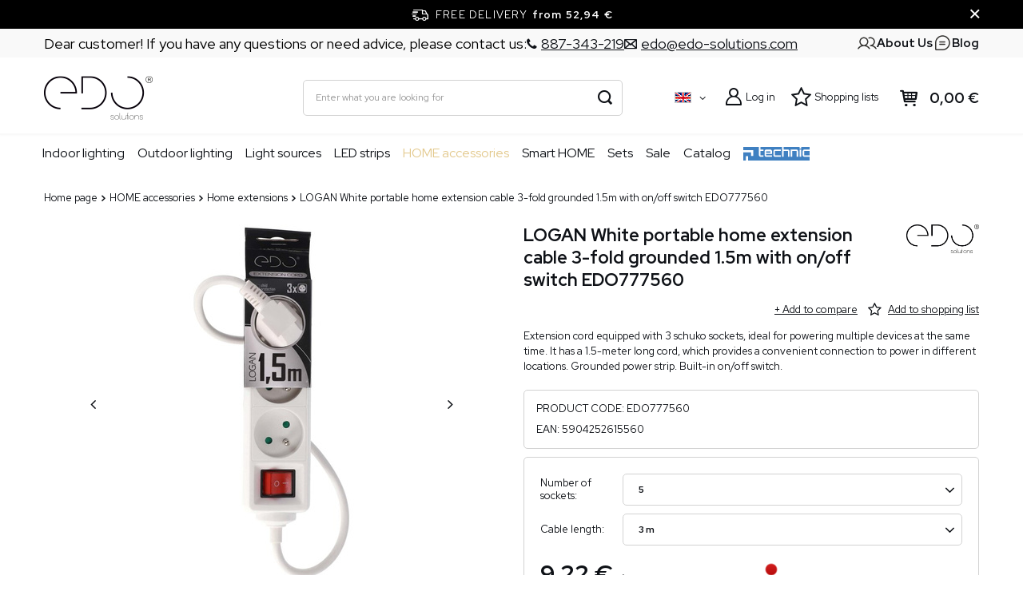

--- FILE ---
content_type: text/html; charset=utf-8
request_url: https://edo-solutions.com/product-eng-122866-LOGAN-White-portable-home-extension-cable-3-fold-grounded-1-5m-with-on-off-switch-EDO777560.html
body_size: 29896
content:
<!DOCTYPE html>
<html lang="en" class="--freeShipping --vat --gross " ><head><meta name='viewport' content='user-scalable=no, initial-scale = 1.0, maximum-scale = 1.0, width=device-width, viewport-fit=cover'/> <link rel="preload" crossorigin="anonymous" as="font" href="/gfx/pol/fontello.woff?v=2"><meta http-equiv="Content-Type" content="text/html; charset=utf-8"><meta http-equiv="X-UA-Compatible" content="IE=edge"><title>LOGAN White portable home extension cable 3-fold grounded 1.5m with on/off switch EDO777560 3 \ 1,5 m | HOME accessories \ Home extensions Empik \ Lifestyle \ Elektryka i akcesoria \ Przedłużacze i listwy antyprzepięciowe EDO Solutions </title><meta name="keywords" content=""><meta name="description" content="LOGAN White portable home extension cable 3-fold grounded 1.5m with on/off switch EDO777560 3 \ 1,5 m | HOME accessories \ Home extensions Empik \ Lifestyle \ Elektryka i akcesoria \ Przedłużacze i listwy antyprzepięciowe | EDO Solutions "><link rel="icon" href="/gfx/eng/favicon.ico"><meta name="theme-color" content="#e3c98d"><meta name="msapplication-navbutton-color" content="#e3c98d"><meta name="apple-mobile-web-app-status-bar-style" content="#e3c98d"><link rel="stylesheet" type="text/css" href="/gfx/eng/projector_style.css.gzip?r=1764689696"><link rel="preload stylesheet" as="style" href="/gfx/eng/style.css.gzip?r=1764689696"><script>var app_shop={urls:{prefix:'data="/gfx/'.replace('data="', '')+'eng/',graphql:'/graphql/v1/'},vars:{priceType:'gross',priceTypeVat:true,productDeliveryTimeAndAvailabilityWithBasket:false,geoipCountryCode:'US',},txt:{priceTypeText:' gross',},fn:{},fnrun:{},files:[],graphql:{}};const getCookieByName=(name)=>{const value=`; ${document.cookie}`;const parts = value.split(`; ${name}=`);if(parts.length === 2) return parts.pop().split(';').shift();return false;};if(getCookieByName('freeeshipping_clicked')){document.documentElement.classList.remove('--freeShipping');}if(getCookieByName('rabateCode_clicked')){document.documentElement.classList.remove('--rabateCode');}</script><meta name="robots" content="index,follow"><meta name="rating" content="general"><meta name="Author" content="EDO based on IdoSell - the best online selling solutions for your e-store (www.idosell.com/shop).">
<!-- Begin LoginOptions html -->

<style>
#client_new_social .service_item[data-name="service_Apple"]:before, 
#cookie_login_social_more .service_item[data-name="service_Apple"]:before,
.oscop_contact .oscop_login__service[data-service="Apple"]:before {
    display: block;
    height: 2.6rem;
    content: url('/gfx/standards/apple.svg?r=1743165583');
}
.oscop_contact .oscop_login__service[data-service="Apple"]:before {
    height: auto;
    transform: scale(0.8);
}
#client_new_social .service_item[data-name="service_Apple"]:has(img.service_icon):before,
#cookie_login_social_more .service_item[data-name="service_Apple"]:has(img.service_icon):before,
.oscop_contact .oscop_login__service[data-service="Apple"]:has(img.service_icon):before {
    display: none;
}
</style>

<!-- End LoginOptions html -->

<!-- Open Graph -->
<meta property="og:type" content="website"><meta property="og:url" content="https://edo-solutions.com/product-eng-122866-LOGAN-White-portable-home-extension-cable-3-fold-grounded-1-5m-with-on-off-switch-EDO777560.html
"><meta property="og:title" content="LOGAN White portable home extension cable 3-fold grounded 1.5m with on/off switch EDO777560"><meta property="og:description" content="Extension cord equipped with 3 schuko sockets, ideal for powering multiple devices at the same time. It has a 1.5-meter long cord, which provides a convenient connection to power in different locations. Grounded power strip. Built-in on/off switch."><meta property="og:site_name" content="EDO"><meta property="og:locale" content="en_GB"><meta property="og:locale:alternate" content="pl_PL"><meta property="og:image" content="https://edo-solutions.com/hpeciai/ef061992cd6292d964f948120e6bab5e/eng_pl_LOGAN-White-portable-home-extension-cable-3-fold-grounded-1-5m-with-on-off-switch-EDO777560-122866_1.jpg"><meta property="og:image:width" content="450"><meta property="og:image:height" content="450"><link rel="manifest" href="https://edo-solutions.com/data/include/pwa/6/manifest.json?t=3"><meta name="apple-mobile-web-app-capable" content="yes"><meta name="apple-mobile-web-app-status-bar-style" content="black"><meta name="apple-mobile-web-app-title" content="edo-solutions.com"><link rel="apple-touch-icon" href="/data/include/pwa/6/icon-128.png"><link rel="apple-touch-startup-image" href="/data/include/pwa/6/logo-512.png" /><meta name="msapplication-TileImage" content="/data/include/pwa/6/icon-144.png"><meta name="msapplication-TileColor" content="#2F3BA2"><meta name="msapplication-starturl" content="/"><script type="application/javascript">var _adblock = true;</script><script async src="/data/include/advertising.js"></script><script type="application/javascript">var statusPWA = {
                online: {
                    txt: "Connected to the Internet",
                    bg: "#5fa341"
                },
                offline: {
                    txt: "No Internet connection",
                    bg: "#eb5467"
                }
            }</script><script async type="application/javascript" src="/ajax/js/pwa_online_bar.js?v=1&r=6"></script><script >
window.dataLayer = window.dataLayer || [];
window.gtag = function gtag() {
dataLayer.push(arguments);
}
gtag('consent', 'default', {
'ad_storage': 'denied',
'analytics_storage': 'denied',
'ad_personalization': 'denied',
'ad_user_data': 'denied',
'wait_for_update': 500
});

gtag('set', 'ads_data_redaction', true);
</script><script id="iaiscript_1" data-requirements="W10=" data-ga4_sel="ga4script">
window.iaiscript_1 = `<${'script'}  class='google_consent_mode_update'>
gtag('consent', 'update', {
'ad_storage': 'denied',
'analytics_storage': 'denied',
'ad_personalization': 'denied',
'ad_user_data': 'denied'
});
</${'script'}>`;
</script>
<!-- End Open Graph -->

<link rel="canonical" href="https://edo-solutions.com/product-eng-122866-LOGAN-White-portable-home-extension-cable-3-fold-grounded-1-5m-with-on-off-switch-EDO777560.html" />
<link rel="alternate" hreflang="pl" href="https://edo-solutions.com/product-pol-122866-Przedluzacz-domowy-przenosny-LOGAN-White-3-krotny-z-uziemieniem-1-5m-z-wlacznikiem-EDO777560-EDO-Solutions.html" />
<link rel="alternate" hreflang="en" href="https://edo-solutions.com/product-eng-122866-LOGAN-White-portable-home-extension-cable-3-fold-grounded-1-5m-with-on-off-switch-EDO777560.html" />
                <!-- Global site tag (gtag.js) -->
                <script  async src="https://www.googletagmanager.com/gtag/js?id=G-L7WGM7Z8KH"></script>
                <script >
                    window.dataLayer = window.dataLayer || [];
                    window.gtag = function gtag(){dataLayer.push(arguments);}
                    gtag('js', new Date());
                    
                    gtag('config', 'G-L7WGM7Z8KH');

                </script>
                            <!-- Google Tag Manager -->
                    <script >(function(w,d,s,l,i){w[l]=w[l]||[];w[l].push({'gtm.start':
                    new Date().getTime(),event:'gtm.js'});var f=d.getElementsByTagName(s)[0],
                    j=d.createElement(s),dl=l!='dataLayer'?'&l='+l:'';j.async=true;j.src=
                    'https://www.googletagmanager.com/gtm.js?id='+i+dl;f.parentNode.insertBefore(j,f);
                    })(window,document,'script','dataLayer','GTM-');</script>
            <!-- End Google Tag Manager -->
<!-- Begin additional html or js -->


<!--174|6|78| modified: 2023-08-10 09:35:33-->
<meta name="p:domain_verify" content="278993f925d7768508c259011200c04d"/>
<!--176|6|80| modified: 2023-09-25 09:44:03-->
<!-- Pinterest Tag -->
<script>
!function(e){if(!window.pintrk){window.pintrk = function () {
window.pintrk.queue.push(Array.prototype.slice.call(arguments))};var
  n=window.pintrk;n.queue=[],n.version="3.0";var
  t=document.createElement("script");t.async=!0,t.src=e;var
  r=document.getElementsByTagName("script")[0];
  r.parentNode.insertBefore(t,r)}}("https://s.pinimg.com/ct/core.js");
pintrk('load', '2612396823422', {em: '<user_email_address>'});
pintrk('page');
</script>
<noscript>
<img height="1" width="1" style="display:none;" alt=""
  src="https://ct.pinterest.com/v3/?event=init&tid=2612396823422&pd[em]=<hashed_email_address>&noscript=1" />
</noscript>
<!-- end Pinterest Tag -->

<!-- End additional html or js -->
<script>(function(w,d,s,i,dl){w._ceneo = w._ceneo || function () {
w._ceneo.e = w._ceneo.e || []; w._ceneo.e.push(arguments); };
w._ceneo.e = w._ceneo.e || [];dl=dl===undefined?"dataLayer":dl;
const f = d.getElementsByTagName(s)[0], j = d.createElement(s); j.defer = true;
j.src = "https://ssl.ceneo.pl/ct/v5/script.js?accountGuid=" + i + "&t=" +
Date.now() + (dl ? "&dl=" + dl : ""); f.parentNode.insertBefore(j, f);
})(window, document, "script", "cc813511-34c6-45a6-b002-9d92f52bc997");</script>
                <script>
                if (window.ApplePaySession && window.ApplePaySession.canMakePayments()) {
                    var applePayAvailabilityExpires = new Date();
                    applePayAvailabilityExpires.setTime(applePayAvailabilityExpires.getTime() + 2592000000); //30 days
                    document.cookie = 'applePayAvailability=yes; expires=' + applePayAvailabilityExpires.toUTCString() + '; path=/;secure;'
                    var scriptAppleJs = document.createElement('script');
                    scriptAppleJs.src = "/ajax/js/apple.js?v=3";
                    if (document.readyState === "interactive" || document.readyState === "complete") {
                          document.body.append(scriptAppleJs);
                    } else {
                        document.addEventListener("DOMContentLoaded", () => {
                            document.body.append(scriptAppleJs);
                        });  
                    }
                } else {
                    document.cookie = 'applePayAvailability=no; path=/;secure;'
                }
                </script>
                <script>
            var paypalScriptLoaded = null;
            var paypalScript = null;
            
            async function attachPaypalJs() {
                return new Promise((resolve, reject) => {
                    if (!paypalScript) {
                        paypalScript = document.createElement('script');
                        paypalScript.async = true;
                        paypalScript.setAttribute('data-namespace', "paypal_sdk");
                        paypalScript.setAttribute('data-partner-attribution-id', "IAIspzoo_Cart_PPCP");
                        paypalScript.addEventListener("load", () => {
                        paypalScriptLoaded = true;
                            resolve({status: true});
                        });
                        paypalScript.addEventListener("error", () => {
                            paypalScriptLoaded = true;
                            reject({status: false});
                         });
                        paypalScript.src = "https://www.paypal.com/sdk/js?client-id=AbxR9vIwE1hWdKtGu0gOkvPK2YRoyC9ulUhezbCUWnrjF8bjfwV-lfP2Rze7Bo8jiHIaC0KuaL64tlkD&components=buttons,funding-eligibility&currency=EUR&merchant-id=UCMGU8HVTB9AE&locale=en_GB";
                        if (document.readyState === "interactive" || document.readyState === "complete") {
                            document.body.append(paypalScript);
                        } else {
                            document.addEventListener("DOMContentLoaded", () => {
                                document.body.append(paypalScript);
                            });  
                        }                                              
                    } else {
                        if (paypalScriptLoaded) {
                            resolve({status: true});
                        } else {
                            paypalScript.addEventListener("load", () => {
                                paypalScriptLoaded = true;
                                resolve({status: true});                            
                            });
                            paypalScript.addEventListener("error", () => {
                                paypalScriptLoaded = true;
                                reject({status: false});
                            });
                        }
                    }
                });
            }
            </script>
                <script>
                attachPaypalJs().then(() => {
                    let paypalEligiblePayments = [];
                    let payPalAvailabilityExpires = new Date();
                    payPalAvailabilityExpires.setTime(payPalAvailabilityExpires.getTime() + 86400000); //1 day
                    if (typeof(paypal_sdk) != "undefined") {
                        for (x in paypal_sdk.FUNDING) {
                            var buttonTmp = paypal_sdk.Buttons({
                                fundingSource: x.toLowerCase()
                            });
                            if (buttonTmp.isEligible()) {
                                paypalEligiblePayments.push(x);
                            }
                        }
                    }
                    if (paypalEligiblePayments.length > 0) {
                        document.cookie = 'payPalAvailability_EUR=' + paypalEligiblePayments.join(",") + '; expires=' + payPalAvailabilityExpires.toUTCString() + '; path=/; secure';
                        document.cookie = 'paypalMerchant=UCMGU8HVTB9AE; expires=' + payPalAvailabilityExpires.toUTCString() + '; path=/; secure';
                    } else {
                        document.cookie = 'payPalAvailability_EUR=-1; expires=' + payPalAvailabilityExpires.toUTCString() + '; path=/; secure';
                    }
                });
                </script><script src="/data/gzipFile/expressCheckout.js.gz"></script><link rel="preconnect" href="https://ajax.googleapis.com"><link rel="preconnect" href="https://ct.pinterest.com"><link rel="preconnect" href="https://s.pinimg.com"><link rel="preload" as="image" href="https://static1.edo-solutions.com/hpeciai/b5f5be4e502f3d0126405dc19a982bc0/eng_pm_LOGAN-White-portable-home-extension-cable-3-fold-grounded-1-5m-with-on-off-switch-EDO777560-122866_1.jpg"><style>
								#main_banner1.skeleton .main_slider__item {
									padding-top: calc(463/1920* 100%);
								}
								#main_banner1 .main_slider__item > a.loading {
									min-height: 463px;
								}
							</style><style>
									#photos_slider[data-skeleton] .photos__link:before {
										padding-top: calc(450/450* 100%);
									}
									@media (min-width: 979px) {.photos__slider[data-skeleton] .photos__figure:not(.--nav):first-child .photos__link {
										max-height: 450px;
									}}
								</style></head><body><script>
					var script = document.createElement('script');
					script.src = app_shop.urls.prefix + 'envelope.js.gzip';

					document.getElementsByTagName('body')[0].insertBefore(script, document.getElementsByTagName('body')[0].firstChild);
				</script><div id="container" class="projector_page container max-width-1200"><header class=" commercial_banner"><script class="ajaxLoad">
                app_shop.vars.vat_registered = "true";
                app_shop.vars.currency_format = "###,##0.00";
                
                    app_shop.vars.currency_before_value = false;
                
                    app_shop.vars.currency_space = true;
                
                app_shop.vars.symbol = "€";
                app_shop.vars.id= "EUR";
                app_shop.vars.baseurl = "http://edo-solutions.com/";
                app_shop.vars.sslurl= "https://edo-solutions.com/";
                app_shop.vars.curr_url= "%2Fproduct-eng-122866-LOGAN-White-portable-home-extension-cable-3-fold-grounded-1-5m-with-on-off-switch-EDO777560.html";
                

                var currency_decimal_separator = ',';
                var currency_grouping_separator = ' ';

                
                    app_shop.vars.blacklist_extension = ["exe","com","swf","js","php"];
                
                    app_shop.vars.blacklist_mime = ["application/javascript","application/octet-stream","message/http","text/javascript","application/x-deb","application/x-javascript","application/x-shockwave-flash","application/x-msdownload"];
                
                    app_shop.urls.contact = "/contact-eng.html";
                
                app_shop.vars.shoplang = "eng";
                app_shop.vars.pageType = "projector";
                
            </script><div id="viewType" style="display:none"></div><div class="topbar"><div class="topbar__left"><span class="detail --label">
            	    Dear customer! If you have any questions or need advice, please contact us:
            	</span><span class="detail --phone"><a href="tel:887343219"><i class="icon-phone"></i><span>887-343-219</span></a></span><span class="detail --mail"><a href="/Contact-form-Price-negotiator-ccms-eng-97.html"><i class="icon-envelope-empty"></i><span>edo@edo-solutions.com</span></a></span></div><div class="topbar__right" data-edo="true"><a href="/About-Us-ccms-eng-104.html"><img src="/gfx/custom/icon-users.svg?r=1764689624" alt="O nas"><span>About Us</span></a><a href="/blog-eng.phtml"><img src="/gfx/custom/icon-blog.svg?r=1764689624" alt="Blog"><span>Blog</span></a></div></div><div id="freeShipping" class="freeShipping"><span class="freeShipping__info">Free delivery</span><strong class="freeShipping__val">
				from 
				52,94 €</strong><a href="" class="freeShipping__close"></a></div><div id="logo" class="d-flex align-items-center"><a href="https://edo-solutions.com/" target="_self"><img src="/data/gfx/mask/eng/logo_6_big.png" alt="EDO Solutions" width="136" height="55"></a></div><form action="https://edo-solutions.com/search.php" method="get" id="menu_search" class="menu_search"><a href="#showSearchForm" class="menu_search__mobile"></a><div class="menu_search__block"><div class="menu_search__item --input"><input class="menu_search__input" type="text" name="text" autocomplete="off" placeholder="Enter what you are looking for" aria-label="Enter what you are looking for"><button class="menu_search__submit" type="submit" aria-label="Search"></button></div><div class="menu_search__item --results search_result"></div></div></form><div id="menu_settings" class="align-items-center justify-content-center justify-content-lg-end"><div class="open_trigger"><span class="d-none d-md-inline-block flag flag_eng"></span><div class="menu_settings_wrapper d-md-none"><div class="menu_settings_inline"><div class="menu_settings_header">
										Language and currency: 
									</div><div class="menu_settings_content"><span class="menu_settings_flag flag flag_eng"></span><strong class="menu_settings_value"><span class="menu_settings_language">en</span><span> | </span><span class="menu_settings_currency">€</span></strong></div></div><div class="menu_settings_inline"><div class="menu_settings_header">
										Country of collecting the order: 
									</div><div class="menu_settings_content"><strong class="menu_settings_value">Poland</strong></div></div></div><i class="icon-angle-down d-none d-md-inline-block"></i></div><form action="https://edo-solutions.com/settings.php" method="post"><ul class="bg_alter"><li><div class="form-group"><label class="menu_settings_lang_label">Language</label><div class="radio"><label><input type="radio" name="lang" value="pol"><span class="flag flag_pol"></span><span>pl</span></label></div><div class="radio"><label><input type="radio" name="lang" checked value="eng"><span class="flag flag_eng"></span><span>en</span></label></div></div></li><li><div class="form-group"><label for="menu_settings_curr">Prices in</label><div class="select-after"><select class="form-control" name="curr" id="menu_settings_curr"><option value="PLN">zł</option><option value="EUR" selected>€</option><option value="CZK">Kč</option><option value="UAH">ГРН</option><option value="HUF">Ft</option><option value="RON">LEI</option><option value="USD">$</option><option value="GBP">£</option></select></div></div><div class="form-group"><label for="menu_settings_country">Country of collecting the order</label><div class="select-after"><select class="form-control" name="country" id="menu_settings_country"><option value="1143020016">Austria</option><option value="1143020041">Czech Republic</option><option value="1143020042">Denmarka</option><option value="1143020057">France</option><option value="1143020143">Germany</option><option value="1143020217">Hungary</option><option selected value="1143020003">Poland</option><option value="1143020169">Romania</option><option value="1143020182">Slovakia</option><option value="1143020210">Ukraine</option></select></div></div></li><li class="buttons"><button class="btn --solid --large" type="submit">
										Apply changes
									</button></li></ul></form><div id="menu_additional"><a class="account_link" href="https://edo-solutions.com/login.php">Log in</a><div class="shopping_list_top" data-empty="true"><a href="https://edo-solutions.com/en/shoppinglist/" class="wishlist_link slt_link">Shopping lists</a><div class="slt_lists"><ul class="slt_lists__nav"><li class="slt_lists__nav_item" data-list_skeleton="true" data-list_id="true" data-shared="true"><a class="slt_lists__nav_link" data-list_href="true"><span class="slt_lists__nav_name" data-list_name="true"></span><span class="slt_lists__count" data-list_count="true">0</span></a></li></ul><span class="slt_lists__empty">Add to it products you like and want to buy later.</span></div></div></div></div><div class="shopping_list_top_mobile d-none" data-empty="true"><a href="https://edo-solutions.com/en/shoppinglist/" class="sltm_link"></a></div><div class="sl_choose sl_dialog"><div class="sl_choose__wrapper sl_dialog__wrapper p-4 p-md-5"><div class="sl_choose__item --top sl_dialog_close mb-2"><strong class="sl_choose__label">Save to shopping list</strong></div><div class="sl_choose__item --lists" data-empty="true"><div class="sl_choose__list f-group --radio m-0 d-md-flex align-items-md-center justify-content-md-between" data-list_skeleton="true" data-list_id="true" data-shared="true"><input type="radio" name="add" class="sl_choose__input f-control" id="slChooseRadioSelect" data-list_position="true"><label for="slChooseRadioSelect" class="sl_choose__group_label f-label py-4" data-list_position="true"><span class="sl_choose__sub d-flex align-items-center"><span class="sl_choose__name" data-list_name="true"></span><span class="sl_choose__count" data-list_count="true">0</span></span></label><button type="button" class="sl_choose__button --desktop btn --solid">Save</button></div></div><div class="sl_choose__item --create sl_create mt-4"><a href="#new" class="sl_create__link  align-items-center">Create a new shopping list</a><form class="sl_create__form align-items-center"><div class="sl_create__group f-group --small mb-0"><input type="text" class="sl_create__input f-control" required="required"><label class="sl_create__label f-label">New list name</label></div><button type="submit" class="sl_create__button btn --solid ml-2 ml-md-3">Create a list</button></form></div><div class="sl_choose__item --mobile mt-4 d-flex justify-content-center d-md-none"><button class="sl_choose__button --mobile btn --solid --large">Save</button></div></div></div><div id="menu_basket" class="topBasket"><a class="topBasket__sub" href="/basketedit.php"><span class="badge badge-info"></span><strong class="topBasket__price" style="display: none;">0,00 €</strong></a><div class="topBasket__details --products" style="display: none;"><div class="topBasket__block --labels"><label class="topBasket__item --name">Product</label><label class="topBasket__item --sum">Quantity</label><label class="topBasket__item --prices">Price</label></div><div class="topBasket__block --products"></div><div class="topBasket__block --oneclick topBasket_oneclick" data-lang="eng"><div class="topBasket_oneclick__label"><span class="topBasket_oneclick__text --fast">Express checkout <strong>1-Click</strong></span><span class="topBasket_oneclick__text --registration"> (without registration)</span></div><div class="topBasket_oneclick__items"><span class="topBasket_oneclick__item --paypal" title="PayPal"><img class="topBasket_oneclick__icon" src="/panel/gfx/payment_forms/236.png" alt="PayPal"></span></div></div></div><div class="topBasket__details --shipping" style="display: none;"><span class="topBasket__name">Delivery cost from</span><span id="shipppingCost"></span></div><script>
						app_shop.vars.cache_html = true;
					</script></div><nav id="menu_categories" class="wide"><button type="button" class="navbar-toggler"><i class="icon-reorder"></i></button><div class="navbar-collapse" id="menu_navbar"><ul class="navbar-nav mx-md-n2"><li class="nav-item"><a  href="/eng_m_Indoor-lighting-9360.html" target="_self" title="Indoor lighting" class="nav-link" >Indoor lighting</a><ul class="navbar-subnav"><li class="nav-item empty"><a  href="/eng_m_Indoor-lighting_Ceiling-surface-mounted-lamps-11531.html" target="_self" title="Ceiling, surface-mounted lamps" class="nav-link" >Ceiling, surface-mounted lamps</a></li><li class="nav-item empty"><a  href="/eng_m_Indoor-lighting_Recessed-lamps-downlight-11532.html" target="_self" title="Recessed lamps, downlight" class="nav-link" >Recessed lamps, downlight</a></li><li class="nav-item empty"><a  href="/eng_m_Indoor-lighting_Hanging-lamps-11533.html" target="_self" title="Hanging lamps" class="nav-link" >Hanging lamps</a></li><li class="nav-item empty"><a  href="/eng_m_Indoor-lighting_Indoor-wall-lamps-11535.html" target="_self" title="Indoor wall lamps" class="nav-link" >Indoor wall lamps</a></li><li class="nav-item empty"><a  href="/eng_m_Indoor-lighting_Table-lamps-desk-lamps-11534.html" target="_self" title="Table lamps, desk lamps" class="nav-link" >Table lamps, desk lamps</a></li><li class="nav-item empty"><a  href="/eng_m_Indoor-lighting_Track-and-cable-lighting-11536.html" target="_self" title="Track and cable lighting" class="nav-link" >Track and cable lighting</a></li></ul></li><li class="nav-item"><a  href="/eng_m_Outdoor-lighting-9361.html" target="_self" title="Outdoor lighting" class="nav-link" >Outdoor lighting</a><ul class="navbar-subnav"><li class="nav-item empty"><a  href="/eng_m_Outdoor-lighting_Outdoor-hanging-lamps-11540.html" target="_self" title="Outdoor hanging lamps" class="nav-link" >Outdoor hanging lamps</a></li><li class="nav-item empty"><a  href="/eng_m_Outdoor-lighting_Outdoor-wall-lamps-11541.html" target="_self" title="Outdoor wall lamps" class="nav-link" >Outdoor wall lamps</a></li><li class="nav-item empty"><a  href="/eng_m_Outdoor-lighting_Garden-bollards-11543.html" target="_self" title="Garden bollards" class="nav-link" >Garden bollards</a></li><li class="nav-item empty"><a  href="/eng_m_Outdoor-lighting_Garden-spike-lights-11548.html" target="_self" title="Garden spike lights" class="nav-link" >Garden spike lights</a></li><li class="nav-item empty"><a  href="/eng_m_Outdoor-lighting_LED-floodlights-11544.html" target="_self" title="LED floodlights" class="nav-link" >LED floodlights</a></li><li class="nav-item empty"><a  href="/eng_m_Outdoor-lighting_String-lights-11545.html" target="_self" title="String lights" class="nav-link" >String lights</a></li><li class="nav-item empty"><a  href="/eng_m_Outdoor-lighting_Portable-lamps-11851.html" target="_self" title="Portable lamps" class="nav-link" >Portable lamps</a></li></ul></li><li class="nav-item"><a  href="/eng_m_Light-sources-9362.html" target="_self" title="Light sources" class="nav-link" >Light sources</a><ul class="navbar-subnav"><li class="nav-item empty"><a  href="/eng_m_Light-sources_E14-bulbs-11551.html" target="_self" title="E14 bulbs" class="nav-link" >E14 bulbs</a></li><li class="nav-item empty"><a  href="/eng_m_Light-sources_E27-bulbs-11550.html" target="_self" title="E27 bulbs" class="nav-link" >E27 bulbs</a></li><li class="nav-item empty"><a  href="/eng_m_Light-sources_GU10-bulbs-11552.html" target="_self" title="GU10 bulbs" class="nav-link" >GU10 bulbs</a></li><li class="nav-item empty"><a  href="/eng_m_Light-sources_Insert-LED-bulbs-11595.html" target="_self" title="Insert LED bulbs" class="nav-link" >Insert LED bulbs</a></li></ul></li><li class="nav-item"><a  href="/eng_m_LED-strips-11527.html" target="_self" title="LED strips" class="nav-link" >LED strips</a></li><li class="nav-item active"><a  href="/eng_m_HOME-accessories-11528.html" target="_self" title="HOME accessories" class="nav-link active" >HOME accessories</a><ul class="navbar-subnav"><li class="nav-item active empty"><a  href="/eng_m_HOME-accessories_Home-extensions-11553.html" target="_self" title="Home extensions" class="nav-link active" >Home extensions</a></li></ul></li><li class="nav-item"><a  href="/eng_m_Smart-HOME-9370.html" target="_self" title="Smart HOME" class="nav-link" >Smart HOME</a></li><li class="nav-item"><a  href="/eng_m_Sets-11529.html" target="_self" title="Sets" class="nav-link" >Sets</a></li><li class="nav-item"><a  href="/eng_m_Sale-11546.html" target="_self" title="Sale" class="nav-link" >Sale</a></li><li class="nav-item"><a  href="https://edo-solutions.com/EDO-Solutions-Catalog-2025-ccms-eng-99.html" target="_self" title="Catalog" class="nav-link" >Catalog</a><ul class="navbar-subnav"><li class="nav-item empty"><a  href="https://edo-solutions.com/EDO-Solutions-Catalog-2025-ccms-eng-99.html" target="_self" title="EDO Solutions" class="nav-link" >EDO Solutions</a></li><li class="nav-item empty"><a  href="https://edo-solutions.com/EDO-Technic-Catalog-2025-ccms-eng-105.html" target="_self" title="EDO Technic" class="nav-link" >EDO Technic</a></li></ul></li><li class="nav-item"><a  href="/eng_m_EDO-Technic-11843.html" target="_self" title="EDO Technic" class="nav-link nav-gfx" ><img alt="EDO Technic" title="EDO Technic" class="rwd-src" data-src_desktop="/data/gfx/eng/navigation/6_1_id_11843.png" data-src_tablet="/data/gfx/eng/navigation/6_1_it_11843.png" data-src_mobile="/data/gfx/eng/navigation/6_1_im_11843.png"><span class="gfx_lvl_1 d-none">EDO Technic</span></a><ul class="navbar-subnav"><li class="nav-item empty"><a  href="/eng_m_EDO-Technic_Site-Distribution-Boards-11844.html" target="_self" title="Site Distribution Boards" class="nav-link" >Site Distribution Boards</a></li><li class="nav-item empty"><a  href="/eng_m_EDO-Technic_Cable-trays-11845.html" target="_self" title="Cable trays" class="nav-link" >Cable trays</a></li><li class="nav-item empty"><a  href="/eng_m_EDO-Technic_Splicing-Connectors-11846.html" target="_self" title="Splicing Connectors" class="nav-link" >Splicing Connectors</a></li><li class="nav-item empty"><a  href="/eng_m_EDO-Technic_Industrial-lights-11848.html" target="_self" title="Industrial lights" class="nav-link" >Industrial lights</a></li><li class="nav-item empty"><a  href="/eng_m_EDO-Technic_Surface-mounted-box-11849.html" target="_self" title="Surface-mounted box" class="nav-link" >Surface-mounted box</a></li><li class="nav-item empty"><a  href="/eng_m_EDO-Technic_Cable-ties-11860.html" target="_self" title="Cable ties" class="nav-link" >Cable ties</a></li><li class="nav-item empty"><a  href="/eng_m_EDO-Technic_Flush-mounted-boxes-11861.html" target="_self" title="Flush-mounted boxes" class="nav-link" >Flush-mounted boxes</a></li><li class="nav-item empty"><a  href="/eng_m_EDO-Technic_Electrical-Installation-Conduits-11862.html" target="_self" title="Electrical Installation Conduits" class="nav-link" >Electrical Installation Conduits</a></li></ul></li></ul></div></nav><nav id="menu_categories_hamburger"><button type="button" class="navbar-toggler"><i class="icon-reorder"></i></button><div class="navbar-collapse" id="menu_navbar_hamburger"><ul id="dl-menu"><li id="menu_wrapper"><span id="menu_main_category"><i class="icon-reorder"></i></span><ul class="navbar-nav mx-md-n2"><li class="nav-item"><a  href="/eng_m_Indoor-lighting-9360.html" target="_self" title="Indoor lighting" class="nav-link" >Indoor lighting</a><ul class="navbar-subnav"><li class="nav-item empty"><a  href="/eng_m_Indoor-lighting_Ceiling-surface-mounted-lamps-11531.html" target="_self" title="Ceiling, surface-mounted lamps" class="nav-link" >Ceiling, surface-mounted lamps</a></li><li class="nav-item empty"><a  href="/eng_m_Indoor-lighting_Recessed-lamps-downlight-11532.html" target="_self" title="Recessed lamps, downlight" class="nav-link" >Recessed lamps, downlight</a></li><li class="nav-item empty"><a  href="/eng_m_Indoor-lighting_Hanging-lamps-11533.html" target="_self" title="Hanging lamps" class="nav-link" >Hanging lamps</a></li><li class="nav-item empty"><a  href="/eng_m_Indoor-lighting_Indoor-wall-lamps-11535.html" target="_self" title="Indoor wall lamps" class="nav-link" >Indoor wall lamps</a></li><li class="nav-item empty"><a  href="/eng_m_Indoor-lighting_Table-lamps-desk-lamps-11534.html" target="_self" title="Table lamps, desk lamps" class="nav-link" >Table lamps, desk lamps</a></li><li class="nav-item empty"><a  href="/eng_m_Indoor-lighting_Track-and-cable-lighting-11536.html" target="_self" title="Track and cable lighting" class="nav-link" >Track and cable lighting</a></li></ul></li><li class="nav-item"><a  href="/eng_m_Outdoor-lighting-9361.html" target="_self" title="Outdoor lighting" class="nav-link" >Outdoor lighting</a><ul class="navbar-subnav"><li class="nav-item empty"><a  href="/eng_m_Outdoor-lighting_Outdoor-hanging-lamps-11540.html" target="_self" title="Outdoor hanging lamps" class="nav-link" >Outdoor hanging lamps</a></li><li class="nav-item empty"><a  href="/eng_m_Outdoor-lighting_Outdoor-wall-lamps-11541.html" target="_self" title="Outdoor wall lamps" class="nav-link" >Outdoor wall lamps</a></li><li class="nav-item empty"><a  href="/eng_m_Outdoor-lighting_Garden-bollards-11543.html" target="_self" title="Garden bollards" class="nav-link" >Garden bollards</a></li><li class="nav-item empty"><a  href="/eng_m_Outdoor-lighting_Garden-spike-lights-11548.html" target="_self" title="Garden spike lights" class="nav-link" >Garden spike lights</a></li><li class="nav-item empty"><a  href="/eng_m_Outdoor-lighting_LED-floodlights-11544.html" target="_self" title="LED floodlights" class="nav-link" >LED floodlights</a></li><li class="nav-item empty"><a  href="/eng_m_Outdoor-lighting_String-lights-11545.html" target="_self" title="String lights" class="nav-link" >String lights</a></li><li class="nav-item empty"><a  href="/eng_m_Outdoor-lighting_Portable-lamps-11851.html" target="_self" title="Portable lamps" class="nav-link" >Portable lamps</a></li></ul></li><li class="nav-item"><a  href="/eng_m_Light-sources-9362.html" target="_self" title="Light sources" class="nav-link" >Light sources</a><ul class="navbar-subnav"><li class="nav-item empty"><a  href="/eng_m_Light-sources_E14-bulbs-11551.html" target="_self" title="E14 bulbs" class="nav-link" >E14 bulbs</a></li><li class="nav-item empty"><a  href="/eng_m_Light-sources_E27-bulbs-11550.html" target="_self" title="E27 bulbs" class="nav-link" >E27 bulbs</a></li><li class="nav-item empty"><a  href="/eng_m_Light-sources_GU10-bulbs-11552.html" target="_self" title="GU10 bulbs" class="nav-link" >GU10 bulbs</a></li><li class="nav-item empty"><a  href="/eng_m_Light-sources_Insert-LED-bulbs-11595.html" target="_self" title="Insert LED bulbs" class="nav-link" >Insert LED bulbs</a></li></ul></li><li class="nav-item"><a  href="/eng_m_LED-strips-11527.html" target="_self" title="LED strips" class="nav-link" >LED strips</a></li><li class="nav-item active"><a  href="/eng_m_HOME-accessories-11528.html" target="_self" title="HOME accessories" class="nav-link active" >HOME accessories</a><ul class="navbar-subnav"><li class="nav-item active empty"><a  href="/eng_m_HOME-accessories_Home-extensions-11553.html" target="_self" title="Home extensions" class="nav-link active" >Home extensions</a></li></ul></li><li class="nav-item"><a  href="/eng_m_Smart-HOME-9370.html" target="_self" title="Smart HOME" class="nav-link" >Smart HOME</a></li><li class="nav-item"><a  href="/eng_m_Sets-11529.html" target="_self" title="Sets" class="nav-link" >Sets</a></li><li class="nav-item"><a  href="/eng_m_Sale-11546.html" target="_self" title="Sale" class="nav-link" >Sale</a></li><li class="nav-item"><a  href="https://edo-solutions.com/EDO-Solutions-Catalog-2025-ccms-eng-99.html" target="_self" title="Catalog" class="nav-link" >Catalog</a><ul class="navbar-subnav"><li class="nav-item empty"><a  href="https://edo-solutions.com/EDO-Solutions-Catalog-2025-ccms-eng-99.html" target="_self" title="EDO Solutions" class="nav-link" >EDO Solutions</a></li><li class="nav-item empty"><a  href="https://edo-solutions.com/EDO-Technic-Catalog-2025-ccms-eng-105.html" target="_self" title="EDO Technic" class="nav-link" >EDO Technic</a></li></ul></li><li class="nav-item"><a  href="/eng_m_EDO-Technic-11843.html" target="_self" title="EDO Technic" class="nav-link nav-gfx" ><img alt="EDO Technic" title="EDO Technic" class="rwd-src" data-src_desktop="/data/gfx/eng/navigation/6_1_id_11843.png" data-src_tablet="/data/gfx/eng/navigation/6_1_it_11843.png" data-src_mobile="/data/gfx/eng/navigation/6_1_im_11843.png"><span class="gfx_lvl_1 d-none">EDO Technic</span></a><ul class="navbar-subnav"><li class="nav-item empty"><a  href="/eng_m_EDO-Technic_Site-Distribution-Boards-11844.html" target="_self" title="Site Distribution Boards" class="nav-link" >Site Distribution Boards</a></li><li class="nav-item empty"><a  href="/eng_m_EDO-Technic_Cable-trays-11845.html" target="_self" title="Cable trays" class="nav-link" >Cable trays</a></li><li class="nav-item empty"><a  href="/eng_m_EDO-Technic_Splicing-Connectors-11846.html" target="_self" title="Splicing Connectors" class="nav-link" >Splicing Connectors</a></li><li class="nav-item empty"><a  href="/eng_m_EDO-Technic_Industrial-lights-11848.html" target="_self" title="Industrial lights" class="nav-link" >Industrial lights</a></li><li class="nav-item empty"><a  href="/eng_m_EDO-Technic_Surface-mounted-box-11849.html" target="_self" title="Surface-mounted box" class="nav-link" >Surface-mounted box</a></li><li class="nav-item empty"><a  href="/eng_m_EDO-Technic_Cable-ties-11860.html" target="_self" title="Cable ties" class="nav-link" >Cable ties</a></li><li class="nav-item empty"><a  href="/eng_m_EDO-Technic_Flush-mounted-boxes-11861.html" target="_self" title="Flush-mounted boxes" class="nav-link" >Flush-mounted boxes</a></li><li class="nav-item empty"><a  href="/eng_m_EDO-Technic_Electrical-Installation-Conduits-11862.html" target="_self" title="Electrical Installation Conduits" class="nav-link" >Electrical Installation Conduits</a></li></ul></li></ul></li></ul></div></nav><div id="breadcrumbs" class="breadcrumbs"><div class="back_button"><button id="back_button"><i class="icon-angle-left"></i> Back</button></div><div class="list_wrapper"><ol><li class="bc-main"><span><a href="/">Home page</a></span></li><li class="category bc-item-1"><a class="category" href="/eng_m_HOME-accessories-11528.html">HOME accessories</a></li><li class="category bc-item-2 bc-active"><a class="category" href="/eng_m_HOME-accessories_Home-extensions-11553.html">Home extensions</a></li><li class="bc-active bc-product-name"><span>LOGAN White portable home extension cable 3-fold grounded 1.5m with on/off switch EDO777560</span></li></ol></div></div></header><div id="layout" class="row clearfix"><div class="bc_skeleton"></div><aside class="col-3"><section class="shopping_list_menu"><div class="shopping_list_menu__block --lists slm_lists" data-empty="true"><span class="slm_lists__label">Shopping lists</span><ul class="slm_lists__nav"><li class="slm_lists__nav_item" data-list_skeleton="true" data-list_id="true" data-shared="true"><a class="slm_lists__nav_link" data-list_href="true"><span class="slm_lists__nav_name" data-list_name="true"></span><span class="slm_lists__count" data-list_count="true">0</span></a></li><li class="slm_lists__nav_header"><span class="slm_lists__label">Shopping lists</span></li></ul><a href="#manage" class="slm_lists__manage d-none align-items-center d-md-flex">Manage your lists</a></div><div class="shopping_list_menu__block --bought slm_bought"><a class="slm_bought__link d-flex" href="https://edo-solutions.com/products-bought.php">
						List of purchased products
					</a></div><div class="shopping_list_menu__block --info slm_info"><strong class="slm_info__label d-block mb-3">How does a shopping list work?</strong><ul class="slm_info__list"><li class="slm_info__list_item d-flex mb-3">
							Once logged in, you can place and store any number of products on your shopping list indefinitely.
						</li><li class="slm_info__list_item d-flex mb-3">
							Adding a product to your shopping list does not automatically mean you have reserved it.
						</li><li class="slm_info__list_item d-flex mb-3">
							For non-logged-in customers the shopping list is stored until the session expires (about 24h).
						</li></ul></div></section><div id="mobileCategories" class="mobileCategories"><div class="mobileCategories__item --menu"><a class="mobileCategories__link --active" href="#" data-ids="#menu_search,.shopping_list_menu,#menu_search,#menu_navbar,#menu_navbar3, #menu_blog">
                            Menu
                        </a></div><div class="mobileCategories__item --account"><a class="mobileCategories__link" href="#" data-ids="#menu_contact,#login_menu_block">
                            Account
                        </a></div><div class="mobileCategories__item --settings"><a class="mobileCategories__link" href="#" data-ids="#menu_settings">
                                Settings
                            </a></div></div><div class="setMobileGrid" data-item="#menu_navbar"></div><div class="setMobileGrid" data-item="#main_tree3"></div><div class="setMobileGrid" data-item="#menu_navbar3" data-ismenu1="true"></div><div class="setMobileGrid" data-item="#menu_blog"></div><div class="login_menu_block d-lg-none" id="login_menu_block"><a class="sign_in_link" href="/login.php" title=""><i class="icon-user"></i><span>Log in</span></a><a class="registration_link" href="/client-new.php?register" title=""><i class="icon-lock"></i><span>Register</span></a><a class="order_status_link" href="/order-open.php" title=""><i class="icon-globe"></i><span>Check order status</span></a></div><div class="setMobileGrid" data-item="#menu_contact"></div><div class="setMobileGrid" data-item="#menu_settings"></div><div class="setMobileGrid" data-item="#Filters"></div></aside><div id="content" class="col-12"><div id="menu_compare_product" class="compare mb-2 pt-sm-3 pb-sm-3 mb-sm-3" style="display: none;"><div class="compare__label d-none d-sm-block">Add to compare</div><div class="compare__sub"></div><div class="compare__buttons"><a class="compare__button btn --solid --secondary" href="https://edo-solutions.com/product-compare.php" title="Compare all products" target="_blank"><span>Compare products </span><span class="d-sm-none">(0)</span></a><a class="compare__button --remove btn d-none d-sm-block" href="https://edo-solutions.com/settings.php?comparers=remove&amp;product=###" title="Delete all products">
                        Remove products
                    </a></div><script>
                        var cache_html = true;
                    </script></div><section id="projector_photos" class="photos d-flex mb-4" data-nav="true"><div id="photos_nav" class="photos__nav d-none d-md-flex flex-md-row"><figure class="photos__figure --nav"><a class="photos__link --nav" href="https://static3.edo-solutions.com/hpeciai/ef061992cd6292d964f948120e6bab5e/eng_pl_LOGAN-White-portable-home-extension-cable-3-fold-grounded-1-5m-with-on-off-switch-EDO777560-122866_1.jpg" data-slick-index="0" data-width="100" data-height="100"><img class="photos__photo b-lazy --nav" alt="LOGAN White portable home extension cable 3-fold grounded 1.5m with on/off switch EDO777560" data-src="https://static4.edo-solutions.com/hpeciai/03f993562109c9766ef986af15c528f7/eng_ps_LOGAN-White-portable-home-extension-cable-3-fold-grounded-1-5m-with-on-off-switch-EDO777560-122866_1.jpg"></a></figure><figure class="photos__figure --nav"><a class="photos__link --nav" href="https://static5.edo-solutions.com/hpeciai/6e1703b13f1be94c465b6284d23f3d64/eng_pl_LOGAN-White-portable-home-extension-cable-3-fold-grounded-1-5m-with-on-off-switch-EDO777560-122866_2.jpg" data-slick-index="1" data-width="100" data-height="100"><img class="photos__photo b-lazy --nav" alt="LOGAN White portable home extension cable 3-fold grounded 1.5m with on/off switch EDO777560" data-src="https://static1.edo-solutions.com/hpeciai/d6e62649228ee631251401c2ec560c7b/eng_ps_LOGAN-White-portable-home-extension-cable-3-fold-grounded-1-5m-with-on-off-switch-EDO777560-122866_2.jpg"></a></figure><figure class="photos__figure --nav"><a class="photos__link --nav" href="https://static4.edo-solutions.com/hpeciai/667f948f1680615cacfbacb8742deb67/eng_pl_LOGAN-White-portable-home-extension-cable-3-fold-grounded-1-5m-with-on-off-switch-EDO777560-122866_3.jpg" data-slick-index="2" data-width="100" data-height="100"><img class="photos__photo b-lazy --nav" alt="LOGAN White portable home extension cable 3-fold grounded 1.5m with on/off switch EDO777560" data-src="https://static4.edo-solutions.com/hpeciai/169f05d64a62c3f93cdf293254186933/eng_ps_LOGAN-White-portable-home-extension-cable-3-fold-grounded-1-5m-with-on-off-switch-EDO777560-122866_3.jpg"></a></figure><figure class="photos__figure --nav"><a class="photos__link --nav" href="https://static4.edo-solutions.com/hpeciai/7cebbf8e76ceae9209dd0535e6d3631a/eng_pl_LOGAN-White-portable-home-extension-cable-3-fold-grounded-1-5m-with-on-off-switch-EDO777560-122866_4.jpg" data-slick-index="3" data-width="100" data-height="100"><img class="photos__photo b-lazy --nav" alt="LOGAN White portable home extension cable 3-fold grounded 1.5m with on/off switch EDO777560" data-src="https://static3.edo-solutions.com/hpeciai/e5e45b70de5f09c1de858b05e0eae07b/eng_ps_LOGAN-White-portable-home-extension-cable-3-fold-grounded-1-5m-with-on-off-switch-EDO777560-122866_4.jpg"></a></figure></div><div id="photos_slider" class="photos__slider" data-skeleton="true" data-nav="true"><div class="photos___slider_wrapper"><figure class="photos__figure"><a class="photos__link" href="https://static3.edo-solutions.com/hpeciai/ef061992cd6292d964f948120e6bab5e/eng_pl_LOGAN-White-portable-home-extension-cable-3-fold-grounded-1-5m-with-on-off-switch-EDO777560-122866_1.jpg" data-width="853" data-height="853"><img class="photos__photo" alt="LOGAN White portable home extension cable 3-fold grounded 1.5m with on/off switch EDO777560" src="https://static1.edo-solutions.com/hpeciai/b5f5be4e502f3d0126405dc19a982bc0/eng_pm_LOGAN-White-portable-home-extension-cable-3-fold-grounded-1-5m-with-on-off-switch-EDO777560-122866_1.jpg"></a></figure><figure class="photos__figure"><a class="photos__link" href="https://static5.edo-solutions.com/hpeciai/6e1703b13f1be94c465b6284d23f3d64/eng_pl_LOGAN-White-portable-home-extension-cable-3-fold-grounded-1-5m-with-on-off-switch-EDO777560-122866_2.jpg" data-width="853" data-height="853"><img class="photos__photo slick-loading" alt="LOGAN White portable home extension cable 3-fold grounded 1.5m with on/off switch EDO777560" data-lazy="https://static3.edo-solutions.com/hpeciai/eabbc43ed24444d13066365b50afce6b/eng_pm_LOGAN-White-portable-home-extension-cable-3-fold-grounded-1-5m-with-on-off-switch-EDO777560-122866_2.jpg"></a></figure><figure class="photos__figure"><a class="photos__link" href="https://static4.edo-solutions.com/hpeciai/667f948f1680615cacfbacb8742deb67/eng_pl_LOGAN-White-portable-home-extension-cable-3-fold-grounded-1-5m-with-on-off-switch-EDO777560-122866_3.jpg" data-width="853" data-height="853"><img class="photos__photo slick-loading" alt="LOGAN White portable home extension cable 3-fold grounded 1.5m with on/off switch EDO777560" data-lazy="https://static5.edo-solutions.com/hpeciai/99011f1b75e6bc29199b0ef2330f6fed/eng_pm_LOGAN-White-portable-home-extension-cable-3-fold-grounded-1-5m-with-on-off-switch-EDO777560-122866_3.jpg"></a></figure><figure class="photos__figure"><a class="photos__link" href="https://static4.edo-solutions.com/hpeciai/7cebbf8e76ceae9209dd0535e6d3631a/eng_pl_LOGAN-White-portable-home-extension-cable-3-fold-grounded-1-5m-with-on-off-switch-EDO777560-122866_4.jpg" data-width="853" data-height="853"><img class="photos__photo slick-loading" alt="LOGAN White portable home extension cable 3-fold grounded 1.5m with on/off switch EDO777560" data-lazy="https://static5.edo-solutions.com/hpeciai/a08c822ceaa5de97fea85e920a0e1943/eng_pm_LOGAN-White-portable-home-extension-cable-3-fold-grounded-1-5m-with-on-off-switch-EDO777560-122866_4.jpg"></a></figure></div></div></section><div class="pswp" tabindex="-1" role="dialog" aria-hidden="true"><div class="pswp__bg"></div><div class="pswp__scroll-wrap"><div class="pswp__container"><div class="pswp__item"></div><div class="pswp__item"></div><div class="pswp__item"></div></div><div class="pswp__ui pswp__ui--hidden"><div class="pswp__top-bar"><div class="pswp__counter"></div><button class="pswp__button pswp__button--close" title="Close (Esc)"></button><button class="pswp__button pswp__button--share" title="Share"></button><button class="pswp__button pswp__button--fs" title="Toggle fullscreen"></button><button class="pswp__button pswp__button--zoom" title="Zoom in/out"></button><div class="pswp__preloader"><div class="pswp__preloader__icn"><div class="pswp__preloader__cut"><div class="pswp__preloader__donut"></div></div></div></div></div><div class="pswp__share-modal pswp__share-modal--hidden pswp__single-tap"><div class="pswp__share-tooltip"></div></div><button class="pswp__button pswp__button--arrow--left" title="Previous (arrow left)"></button><button class="pswp__button pswp__button--arrow--right" title="Next (arrow right)"></button><div class="pswp__caption"><div class="pswp__caption__center"></div></div></div></div></div><section id="projector_producttraits" class="traits d-none mb-4 d-md-block"><div class="traits__wrapper"><div class="traits__item mb-2" data-hide="false" data-hideThisTrait="false"><span class="traits__label mr-2">Product sheet</span><span class="traits__values d-inline-flex flex-wrap"><a class="traits__value" href="/tra-eng-98024-https-cdnelhurt-eu-KARTY_KATALOGOWE-EDO_Solutions-EDO777560-pdf.html">https://cdnelhurt.eu/KARTY_KATALOGOWE/EDO_Solutions/EDO777560.pdf</a></span></div></div></section><section id="projector_productname" class="product_name mb-4"><div class="product_name__block --name mb-2 d-sm-flex justify-content-sm-between mb-sm-3"><h1 class="product_name__name m-0">LOGAN White portable home extension cable 3-fold grounded 1.5m with on/off switch EDO777560</h1><div class="product_name__firm_logo d-none d-sm-flex justify-content-sm-end align-items-sm-center ml-sm-2"><a class="firm_logo" href="/firm-eng-1580209343-EDO-Solutions.html"><img src="/data/lang/eng/producers/gfx/projector/1580209343_1.png" title="EDO Solutions" alt="EDO Solutions"></a></div></div><div class="product_name__block --links d-lg-flex justify-content-lg-end align-items-lg-center"><div class="product_name__actions d-flex justify-content-between align-items-center mx-n1"><a class="product_name__action --compare --add px-1" href="https://edo-solutions.com/settings.php?comparers=add&amp;product=122866" title="Click to add a product to compare"><span>+ Add to compare</span></a><a class="product_name__action --shopping-list px-1 d-flex align-items-center" href="#addToShoppingList" title="Click to add a product to your shopping list"><span>Add to shopping list</span></a></div></div><div class="product_name__block --description mt-3"><ul><li>Extension cord equipped with 3 schuko sockets, ideal for powering multiple devices at the same time. It has a 1.5-meter long cord, which provides a convenient connection to power in different locations. Grounded power strip. Built-in on/off switch.</li></ul></div></section><script class="ajaxLoad">
				cena_raty = 9.22;
				
						var client_login = 'false'
					
				var client_points = '0';
				var points_used = '';
				var shop_currency = '€';
				var product_data = {
				"product_id": '122866',
				
				"currency":"€",
				"product_type":"product_item",
				"unit":"pcs.",
				"unit_plural":"pcs.",

				"unit_sellby":"1",
				"unit_precision":"0",

				"base_price":{
				
					"maxprice":"9.22",
				
					"maxprice_formatted":"9,22 €",
				
					"maxprice_net":"7.50",
				
					"maxprice_net_formatted":"7,50 €",
				
					"minprice":"9.22",
				
					"minprice_formatted":"9,22 €",
				
					"minprice_net":"7.50",
				
					"minprice_net_formatted":"7,50 €",
				
					"size_max_maxprice_net":"0.00",
				
					"size_min_maxprice_net":"0.00",
				
					"size_max_maxprice_net_formatted":"0,00 €",
				
					"size_min_maxprice_net_formatted":"0,00 €",
				
					"size_max_maxprice":"0.00",
				
					"size_min_maxprice":"0.00",
				
					"size_max_maxprice_formatted":"0,00 €",
				
					"size_min_maxprice_formatted":"0,00 €",
				
					"price_unit_sellby":"9.22",
				
					"value":"9.22",
					"price_formatted":"9,22 €",
					"price_net":"7.50",
					"price_net_formatted":"7,50 €",
					"vat":"23",
					"worth":"9.22",
					"worth_net":"7.5",
					"worth_formatted":"9,22 €",
					"worth_net_formatted":"7,50 €",
					"basket_enable":"y",
					"special_offer":"false",
					"rebate_code_active":"n",
					"priceformula_error":"false"
				},

				"order_quantity_range":{
				
				},

				"sizes":{
				
				"uniw":
				{
				
					"type":"uniw",
					"priority":"0",
					"description":"uniwersalny",
					"name":"uni",
					"amount":0,
					"amount_mo":0,
					"amount_mw":0,
					"amount_mp":0,
					"code_extern":"EDO777560",
					"code_producer":"5904252615560",
					"delay_time":{
					
						"unknown_delivery_time":"true"
					},
				
					"delivery":{
					
					"undefined":"false",
					"shipping":"2.12",
					"shipping_formatted":"2,12 €",
					"limitfree":"52.94",
					"limitfree_formatted":"52,94 €",
					"shipping_change":"2.12",
					"shipping_change_formatted":"2,12 €",
					"change_type":"up"
					},
					"price":{
					
					"value":"9.22",
					"price_formatted":"9,22 €",
					"price_net":"7.50",
					"price_net_formatted":"7,50 €",
					"vat":"23",
					"worth":"9.22",
					"worth_net":"7.5",
					"worth_formatted":"9,22 €",
					"worth_net_formatted":"7,50 €",
					"basket_enable":"y",
					"special_offer":"false",
					"rebate_code_active":"n",
					"priceformula_error":"false"
					},
					"weight":{
					
					"g":"10",
					"kg":"0.01"
					}
				}
				}

				}
				var  trust_level = '0';
			</script><form id="projector_form" class="projector_details" action="https://edo-solutions.com/basketchange.php" method="post" data-sizes_disable="true" data-product_id="122866" data-type="product_item"><button style="display:none;" type="submit"></button><input id="projector_product_hidden" type="hidden" name="product" value="122866"><input id="projector_size_hidden" type="hidden" name="size" autocomplete="off" value="onesize"><input id="projector_mode_hidden" type="hidden" name="mode" value="1"><div class="projector_details__additional"><div class="external_code"><span class="literal">Product code: </span><span class="value">EDO777560</span></div><div class="ean_code"><span class="literal">EAN: </span><span class="value">5904252615560</span></div></div><div class="projector_details__wrapper"><div id="multi_versions" class="projector_details__multiversions projector_multiversions"><div class="projector_multiversions__item" data-id="1920"><span class="projector_multiversions__label">Number of sockets</span><div class="projector_multiversions__sub"><select class="projector_multiversions__select f-select"><option class="--dependent" data-values_id="1927" data-value="1" data-title="5" data-product="141763" data-link="/product-eng-141763-LOGAN-White-5-fold-grounded-3m-portable-home-extension-cord-with-on-off-switch-EDO777672-EDO-Solutions.html">5</option><option class="--dependent" data-values_id="1921" data-value="2" data-title="4" data-product="141761" data-link="/product-eng-141761-LOGAN-White-portable-4-fold-grounded-household-extension-cord-5m-with-on-off-switch-EDO777670-EDO-Solutions.html">4</option><option class="--dependent" data-values_id="1937" data-value="3" data-title="3" data-product="122871" data-link="/product-eng-122871-LOGAN-S-White-3-fold-Schuko-portable-home-extension-cable-1-5m-EDO777565.html">3</option></select></div></div><div class="projector_multiversions__item" data-id="1922"><span class="projector_multiversions__label">Cable length</span><div class="projector_multiversions__sub"><select class="projector_multiversions__select f-select"><option class="--dependent" data-values_id="1932" data-value="1" data-title="3 m" data-product="141763" data-link="/product-eng-141763-LOGAN-White-5-fold-grounded-3m-portable-home-extension-cord-with-on-off-switch-EDO777672-EDO-Solutions.html">3 m</option><option class="--dependent" data-values_id="1930" data-value="2" data-title="1,5 m" data-product="141762" data-link="/product-eng-141762-LOGAN-White-5-fold-grounded-portable-home-extension-cable-1-5m-with-on-off-switch-EDO777671-EDO-Solutions.html">1,5 m</option><option class="--dependent" data-values_id="1923" data-value="3" data-title="5 m" data-product="141761" data-link="/product-eng-141761-LOGAN-White-portable-4-fold-grounded-household-extension-cord-5m-with-on-off-switch-EDO777670-EDO-Solutions.html">5 m</option></select></div></div></div><div id="projector_sizes_cont" class="projector_details__sizes projector_sizes" data-onesize="true"><span class="projector_sizes__label">Size</span><div class="projector_sizes__sub"><a class="projector_sizes__item --disabled" href="/product-eng-122866-LOGAN-White-portable-home-extension-cable-3-fold-grounded-1-5m-with-on-off-switch-EDO777560.html?selected_size=onesize" data-type="onesize"><span class="projector_sizes__name">uniwersalny</span></a></div></div><div id="projector_prices_wrapper" class="projector_details__prices projector_prices"><div class="projector_prices__srp_wrapper" id="projector_price_srp_wrapper" style="display:none;"><span class="projector_prices__srp_label">List price</span><strong class="projector_prices__srp" id="projector_price_srp"></strong></div><div class="projector_prices__maxprice_wrapper" id="projector_price_maxprice_wrapper" style="display:none;"><del class="projector_prices__maxprice" id="projector_price_maxprice"></del><span class="projector_prices__percent" id="projector_price_yousave" style="display:none;"><span class="projector_prices__percent_before">(Discount </span><span class="projector_prices__percent_value"></span><span class="projector_prices__percent_after">%)</span></span></div><div class="projector_prices__price_wrapper"><strong class="projector_prices__price" id="projector_price_value"><span>9,22 €</span></strong><div class="projector_prices__info"><span class="projector_prices__unit_sep">
											 / 
										</span><span class="projector_prices__unit_sellby" id="projector_price_unit_sellby" style="display:none">1</span><span class="projector_prices__unit" id="projector_price_unit">pcs.</span><span class="projector_prices__vat"><span class="price_vat"> gross</span></span></div></div><div class="projector_prices__points" id="projector_points_wrapper" style="display:none;"><div class="projector_prices__points_wrapper" id="projector_price_points_wrapper"><span id="projector_button_points_basket" class="projector_prices__points_buy --span" title="Sign in to buy this product with points"><span class="projector_prices__points_price_text">Buy for </span><span class="projector_prices__points_price" id="projector_price_points"><span class="projector_currency"> PTS.</span></span></span></div><div class="projector_prices__points_recive_wrapper" id="projector_price_points_recive_wrapper" style="display:none;"><span class="projector_prices__points_recive_text">After purchase you will receive </span><span class="projector_prices__points_recive" id="projector_points_recive_points"><span class="projector_currency"> PTS.</span></span></div></div></div><div class="projector_details__tell_availability projector_tell_availability" id="projector_tell_availability" style="display:none"><div class="projector_tell_availability__email f-group --small"><div class="f-feedback --required"><input type="text" class="f-control validate" name="email" data-validation-url="/ajax/client-new.php?validAjax=true" data-validation="client_email" required="required" disabled id="tellAvailabilityEmail"><label class="f-label" for="tellAvailabilityEmail">Your e-mail address</label><span class="f-control-feedback"></span></div></div><div class="projector_tell_availability__info1"><span>Data is processed in accordance with the </span><a href="/eng-privacy-and-cookie-notice.html">privacy policy</a><span>. By submitting data, you accept privacy policy provisions. </span></div><div class="projector_tell_availability__button_wrapper"><button type="submit" class="projector_tell_availability__button btn --solid --large">
								Notify about availability
							</button></div><div class="projector_tell_availability__info2"><span>Contact details entered above are not used to send newsletters or other advertisements. When you sign up to be notified, you hereby agree to receive only a one-time notification of a product re-availability. </span></div></div><div class="projector_details__buy projector_buy" id="projector_buy_section"><div class="projector_buy__number_wrapper"><select class="projector_buy__number f-select"><option selected value="1">1</option><option value="2">2</option><option value="3">3</option><option value="4">4</option><option value="5">5</option><option data-more="true">
										more
									</option></select><div class="projector_buy__more"><input class="projector_buy__more_input" type="number" name="number" id="projector_number" value="1" step="1"></div></div><button class="projector_buy__button btn --solid --large" id="projector_button_basket" type="submit">
									Add to basket
								</button></div><div class="projector_details__buy--mobile projector_buy" id="projector_buy_section_mobile"><div class="projector_buy__number_wrapper"><select class="projector_buy__number --mobile f-select"><option selected value="1">1</option><option value="2">2</option><option value="3">3</option><option value="4">4</option><option value="5">5</option><option data-more="true">
										more
									</option></select><div class="projector_buy__more"><input class="projector_buy__more_input" type="number" name="number" id="projector_number" value="1" step="1"></div></div><button class="projector_buy__button btn --solid --large" id="projector_button_basket" type="submit">
									Add to basket
								</button></div><div class="projector_details__oneclick projector_oneclick" data-lang="eng"><div class="projector_oneclick__label"><div class="projector_oneclick__info"><span class="projector_oneclick__text --fast">Express checkout <strong>1-Click</strong></span><span class="projector_oneclick__text --registration">(without registration)</span></div></div><div class="projector_oneclick__items"><div class="projector_oneclick__item --paypal" title="Click to express checkout with PayPal" id="oneclick_paypal" data-id="paypal"></div></div></div><div class="projector_details__info projector_info"><div class="projector_info__item --status projector_status"><span id="projector_status_gfx_wrapper" class="projector_status__gfx_wrapper projector_info__icon"><img id="projector_status_gfx" class="projector_status__gfx" src="/data/lang/eng/available_graph/graph_1_5.png" alt=""></span><div id="projector_shipping_unknown" class="projector_status__unknown" style="display:none"><span class="projector_status__unknown_text"><a target="_blank" href="/contact-eng.html">
										Contact the shop staff,
									</a>
									in order to estimate time of preparing this product for shipment.
								</span></div><div id="projector_shipping_info" class="projector_status__info" style="display:none"><span class="projector_status__info_label">Shipment</span><span class="projector_status__info_days" id="projector_delivery_days"></span><span class="projector_status__info_amount" id="projector_amount" style="display:none"> (%d in stock)</span></div><div class="projector_status__description" id="projector_status_description"></div></div><div class="projector_info__item --additional_shipping" style="display:none"><span class="projector_info__icon"><img class="fake" src="/data/lang/ger/available_graph/graph_4_7.png" alt="auf Anfrage verfügbar" style="opacity: 0;"></span><div id="projector_shipping_info_additional" class="projector_status__info_additional"><span class="projector_info__link projector_info__additional">This is an estimated delivery date and therefore it is not binding in any way. If you need more precise information on a delivery date, contact us by e-mail or telephone.</span></div></div><div class="projector_info__item --shipping projector_shipping" id="projector_shipping_dialog" style="display:none;"><span class="projector_shipping__icon projector_info__icon"></span><a class="projector_shipping__info projector_info__link" href="#shipping_info"><span class="projector_shipping__text">Free and fast delivery</span><span class="projector_shipping__text_from"> from </span><span class="projector_shipping__price">52,94 €</span></a></div><div class="projector_info__item --safe projector_safe"><span class="projector_safe__icon projector_info__icon"></span><span class="projector_safe__info projector_info__link">Safe shopping</span></div><div class="projector_info__item --payments"></div></div></div></form><script class="ajaxLoad">
				app_shop.vars.contact_link = "/contact-eng.html";
			</script><div class="component_projector_cms cm col-12" id="component_projector_cms"><div class="n56196_main"><div class="n56196_sub"><div class="_ae_desc"><style>
            :root {
            --long-description-width: 50%;
            --long-description-padding-section: 10px;
            }

            @media (max-width: 756px) {
                :root {
                --long-description-width: 100%;
                --long-description-padding-section: 0;
                }
            }
            ._ae_desc p{
                margin:16px 0;
            }
            ._ae_desc table{
                border-collapse: collapse;
                border-spacing: 0;
            }
            ._ae_desc td,._ae_desc table{
                padding: 4px;
            }
        </style><div style="margin-bottom: 20px;font-size:14px;"><div><div class="projector_cms_promo" style="display: none;">
  <div class="title">Up to 80% off selected EDO Solutions products</div>
  <div class="text">Buy now and don’t miss the chance for record-low prices!</div>
  <div class="button">
    <a href="https://edo-solutions.com/eng_m_BIG-SALE-11794.html" title="CHECK IT OUT!">CHECK IT OUT!</a>
  </div>
</div></div></div></div></div></div></div><section id="projector_longdescription" class="longdescription cm col-12" data-traits="true" data-dictionary="true"><link rel="stylesheet" href="https://elhurt.yourtechnicaldomain.com/data/include/cms/CSS-EDO/edo-styl.css">
<div class="esm-content">
  <div class="esm-row esm-banner-section">
    <div class="esm-col-12">
      <div class="esm-image">
       <img src="https://aququ.e-kei.pl/foto/Opisy/EDO/EDO777560/Baner_EDO777560.jpg" />
		<br/>
		<p><span style="font-size: 1.1rem;"><p><strong>LOGAN </strong><strong>home extension cords</strong> are portable accessories that provide convenient and safe connection of multiple electrical devices to a single power source.</p>
<p></p>
<p>They are grounded and come in two variants when it comes to outlets ( <strong>Schuko - type F </strong>and <strong>French - type E</strong>). Models<strong> with 3, 4 or 5 sockets </strong>are available, as well as <strong> cables with lengths of 1.5 m, 3 m and 5 m, </strong>allowing them to adapt to different user needs.</p>
<p></p>
<p>Some models of LOGAN extension cords are also equipped with an on/off switch, which increases their functionality and allows you to conveniently unplug without having to remove the plug from the socket.Thanks to their robust construction and aesthetic finish, these extension cords will work well both at home and in the office.</p>
<p></p>
<p><strong>✅ RESISTANCE TO HARD WORKING CONDITIONS</strong> - capable of working in a wide temperature range of -5...35℃</p>
<p><strong>✅ AVAILABLE IN SOME VARIETY - </strong>with <strong>3, 4 or 5 sockets, </strong>which allows simultaneous connection of several electrical devices</p>
<p><strong>✅ CABLE LENGTH - </strong>versions with cable lengths of <strong>1.5m, 3m and 5m,</strong> providing flexibility in the placement of devices in the room</p>
<p><strong>✅ TYPES OF PLUGS -</strong> the products are available in <strong>Schuko version (type F)</strong> or French version<strong>(type E)</strong></p>
<p><strong>✅ BUILT IN SWITCH</strong> <strong>-</strong> some models are <strong>equipped with an</strong> on/off switch, which allows you to conveniently turn the power on and off without having to unplug the cord from the outlet</p>
<p>✅<strong>SAFETY - </strong>LOGAN extension cords are solidly made, which <strong>guarantees durability</strong> and <strong>safety of use,</strong> meeting the quality standards required in the household and office</p>
<p><strong>✅ AESTHETICS - </strong> They are characterized by <strong>a simple, elegant design</strong> that blends well with home and office interiors</p></span></p>
  <div class="esm-row esm-benfits-section">
    <div class="esm-col-12 esm-row esm-benefit-box esm-vertical-align">
      <div class=" esm-col-6 esm-col-m-6 esm-col-s-12">
        <div class="esm-image">
          <img src="https://aququ.e-kei.pl/foto/Opisy/EDO/EDO777560/EDO777560%20(1).jpg">
        </div>
      </div>
      <div class="esm-col-6 esm-col-m-6  esm-col-s-12 esm-benefit-description">
        <p class="esm-benefit-text"><p><strong>✅ TECHNICAL SPECIFICATIONS<br /></strong><br /><p>✔️ Rated voltage [V]: <strong>230V</strong></p>
<p>✔️ Max load [W]: <strong>3680W</strong></p>
<p>✔️ Socket type: <strong>E<br /></strong></p>
<p>✔️ Plug type: <strong>Uni-Schuko (E+F)</strong></p>
<p>✔️ Number of sockets:<strong> 3<br /></strong></p>
<p>✔️ Cable length:<strong> 1,5m<br /></strong></p>
<p><strong>✔️ </strong>Cable cross section: <strong>1.5mm&sup2;</strong></p>
<p>✔️ Grounding: <strong>Yes</strong></p>
<p>✔️ Switch: <strong>Yes<br /></strong></p>
<p>✔️ Child Protection:<strong> Yes</strong></p></p>
<p><strong><br /><br /></strong></p></p>
      </div>
    </div>
    <div class="esm-col-12 esm-row esm-benefit-box esm-vertical-align  esm-row-reverse  ">
      <div class=" esm-col-6 esm-col-m-6 esm-col-s-12">
        <div class="esm-image">
          <img src="https://aququ.e-kei.pl/foto/Opisy/EDO/EDO777560/EDO777560%20(2).jpg">
        </div>
      </div>
      <div class=" esm-col-6 esm-col-m-6  esm-col-s-12 esm-benefit-description">
        <p class="esm-benefit-text"><h2><strong>✅ </strong><strong>MOBILITY<br></br></strong></h2>
<p><p>LOGAN extension cords are lightweight and convenient to carry, making them ideal for both home and office use, as well as various events and meetings.</p></p><br /><br /></p>
      </div>
    </div>
	<div class="esm-col-12 esm-row esm-benefit-box esm-vertical-align">
      <div class=" esm-col-6 esm-col-m-6 esm-col-s-12">
        <div class="esm-image">
          <img src="https://aququ.e-kei.pl/foto/Opisy/EDO/EDO777560/EDO777560%20(3).jpg">
        </div>
      </div>
      <div class="esm-col-6 esm-col-m-6  esm-col-s-12 esm-benefit-description">
        <p class="esm-benefit-text"><h2><strong>✅ </strong><strong>POWER RANGE TO SUIT YOUR NEEDS<br></br></strong></h2>
<p><p>LOGAN power strips are available in different cable lengths - <strong>1.5m, 3m and 5m.</strong> This allows users to choose an extension cord with the optimal length that best suits their needs, depending on the distance from the outlet and where they want to connect devices.</p></p></p>
      </div>
    </div>
    <div class="esm-col-12 esm-row esm-benefit-box esm-vertical-align  esm-row-reverse  ">
      <div class=" esm-col-6 esm-col-m-6 esm-col-s-12">
        <div class="esm-image">
          <img src="https://aququ.e-kei.pl/foto/Opisy/EDO/EDO777560/EDO777560%20(4).jpg">
        </div>
      </div>
      <div class=" esm-col-6 esm-col-m-6  esm-col-s-12 esm-benefit-description">
        <p class="esm-benefit-text"><h2>✅<strong> UNIVERSAL USE<br></br></strong></h2>
<p><p>✔️ Extension cord for office</p>
<p>✔️ Extension cord for workshop</p>
<p>✔️ Extension cord for the workshop</p>
<p>✔️ Extension cord for kitchen</p>
<p>✔️ Extension cord for bedroom</p>
<p>✔️ Extension cord for children's room</p></p><br /><br /></p>
      </div>
    </div>
<br/><br/>
<p><p><strong>✔️ Guarantee of originality </strong>- you buy a proven product in the official store of the distributor of the Polish brand <strong>EDO Solutions</strong></p>
<p><strong>✔️ Solid workmanship </strong>ensuring use for many years</p>
<p><strong>✔️ Certified product</strong> - has a CE Certificate, confirming compliance with applicable standards</p>
<p><strong>✔️ Technical support</strong> - our technical department is at your disposal and will always help you if there is a problem</p></p>
</div>
</div>
</div>
</div>
</div></section><section id="projector_dictionary" class="dictionary col-12 mb-1 mb-sm-4"><div class="dictionary__group --first --no-group"><div class="dictionary__param row mb-3" data-producer="true"><div class="dictionary__name col-6 d-flex flex-column align-items-end"><span class="dictionary__name_txt">Brand</span></div><div class="dictionary__values col-6"><div class="dictionary__value"><a class="dictionary__value_txt" href="/firm-eng-1580209343-EDO-Solutions.html" title="Click to view all products from this brand">EDO Solutions</a></div></div></div><div class="dictionary__param row mb-3" data-responsible-entity="true"><div class="dictionary__name col-6 d-flex flex-column align-items-end"><span class="dictionary__name_txt">Entity responsible for this product in the EU</span></div><div class="dictionary__values col-6"><div class="dictionary__value"><span class="dictionary__value_txt"><span>Elhurt Plus S. A</span><a href="#showDescription" class="dictionary__more">More</a></span><div class="dictionary__description --value"><div class="dictionary__description --entity"><span class="entity__title">Producer</span><span class="entity__name">Elhurt Plus S. A</span><span>Address: 
													Osieczany 585</span><span>Postal code: 32-400</span><span>City: Myślenice</span><span>Country: Polska</span><span>Phone number: 48887756268</span><span>E-mail: edo@edo-solutions.com</span></div><div class="dictionary__description --entity"><span class="entity__title">Responsible entity</span><span class="entity__name">Elhurt Plus S. A</span><span>Address: 
													Osieczany 585</span><span>Postal code: 32-400</span><span>City: Myślenice</span><span>Country: Polska</span><span>Phone number: 48887756268</span><span>E-mail: edo@edo-solutions.com</span></div></div></div></div></div><div class="dictionary__param row mb-3" data-code="true"><div class="dictionary__name col-6 d-flex flex-column align-items-end"><span class="dictionary__name_txt">Symbol</span></div><div class="dictionary__values col-6"><div class="dictionary__value"><span class="dictionary__value_txt">EDO777560</span></div></div></div><div class="dictionary__param row mb-3" data-producer_code="true"><div class="dictionary__name col-6 d-flex flex-column align-items-end"><span class="dictionary__name_txt">Producer code</span></div><div class="dictionary__values col-6"><div class="dictionary__value"><span class="dictionary__value_txt"><span class="dictionary__producer_code --value">5904252615560</span></span></div></div></div><div class="dictionary__param row mb-3" data-waranty="true"><div class="dictionary__name col-6 d-flex flex-column align-items-end"><span class="dictionary__name_txt">Warranty</span></div><div class="dictionary__values col-6"><div class="dictionary__value"><a class="dictionary__value_txt" href="#projector_warranty" title="Click to read the warranty">2 years</a></div></div></div><div class="dictionary__param row mb-3"><div class="dictionary__name col-6 d-flex flex-column align-items-end"><span class="dictionary__name_txt">Number of sockets</span></div><div class="dictionary__values col-6"><div class="dictionary__value"><span class="dictionary__value_txt">3</span></div></div></div><div class="dictionary__param row mb-3"><div class="dictionary__name col-6 d-flex flex-column align-items-end"><span class="dictionary__name_txt">Cable length</span></div><div class="dictionary__values col-6"><div class="dictionary__value"><span class="dictionary__value_txt">1,5 m</span></div></div></div><div class="dictionary__param row mb-3"><div class="dictionary__name col-6 d-flex flex-column align-items-end"><span class="dictionary__name_txt">Switch</span></div><div class="dictionary__values col-6"><div class="dictionary__value"><span class="dictionary__value_txt">Yes</span></div></div></div><div class="dictionary__param row mb-3"><div class="dictionary__name col-6 d-flex flex-column align-items-end"><span class="dictionary__name_txt">Color</span></div><div class="dictionary__values col-6"><div class="dictionary__value"><span class="dictionary__value_txt">White</span></div></div></div><div class="dictionary__param row mb-3"><div class="dictionary__name col-6 d-flex flex-column align-items-end"><span class="dictionary__name_txt">Degree of protection (IP)</span></div><div class="dictionary__values col-6"><div class="dictionary__value"><span class="dictionary__value_txt">IP20</span></div></div></div><div class="dictionary__param row mb-3"><div class="dictionary__name col-6 d-flex flex-column align-items-end"><span class="dictionary__name_txt">Nominal current</span></div><div class="dictionary__values col-6"><div class="dictionary__value"><span class="dictionary__value_txt">16 A</span></div></div></div><div class="dictionary__param row mb-3"><div class="dictionary__name col-6 d-flex flex-column align-items-end"><span class="dictionary__name_txt">Nominal voltage</span></div><div class="dictionary__values col-6"><div class="dictionary__value"><span class="dictionary__value_txt">230 V</span></div></div></div><div class="dictionary__param row mb-3"><div class="dictionary__name col-6 d-flex flex-column align-items-end"><span class="dictionary__name_txt">Frequency</span></div><div class="dictionary__values col-6"><div class="dictionary__value"><span class="dictionary__value_txt">50 Hz</span></div></div></div><div class="dictionary__param row mb-3"><div class="dictionary__name col-6 d-flex flex-column align-items-end"><span class="dictionary__name_txt">With earthing</span></div><div class="dictionary__values col-6"><div class="dictionary__value"><span class="dictionary__value_txt">Yes</span></div></div></div><div class="dictionary__param row mb-3" data-desc_value="true"><div class="dictionary__name col-6 d-flex flex-column align-items-end"><span class="dictionary__name_txt">Protection class</span></div><div class="dictionary__values col-6"><div class="dictionary__value" data-desc="true"><span class="dictionary__value_txt">I<a href="#showDescription" class="dictionary__more">More</a></span><div class="dictionary__description --value"><div style="height: 40px; width: 40px; position: relative; background-color: transparent; border-style: none;">
<div style="height: 90%; width: 90%; position: absolute; right: 50%; top: 50%; margin-right: -45%; margin-top: -45%; background-color: black; border-radius: 50%; border-style: none;"></div>
<div style="height: 80%; width: 80%; position: absolute; right: 50%; top: 50%; margin-right: -40%; margin-top: -40%; background-color: white; border-radius: 50%; border-style: none;"></div>
<div style="width: 5%; height: 50%; background-color: black; margin-right: -2.5%; position: absolute; right: 50%; top: 15%;"></div>
<div style="width: 70%; height: 5%; background-color: black; margin-right: -35%; position: absolute; right: 50%; top: 60%;"></div>
<div style="width: 50%; height: 5%; background-color: black; margin-right: -25%; position: absolute; right: 50%; top: 70%;"></div>
<div style="width: 25%; height: 5%; background-color: black; margin-right: -12.5%; position: absolute; right: 50%; top: 80%;"></div>
</div></div></div></div></div><div class="dictionary__param row mb-3"><div class="dictionary__name col-6 d-flex flex-column align-items-end"><span class="dictionary__name_txt">Socket</span></div><div class="dictionary__values col-6"><div class="dictionary__value"><span class="dictionary__value_txt">E (FR)</span></div></div></div><div class="dictionary__param row mb-3" data-desc_value="true"><div class="dictionary__name col-6 d-flex flex-column align-items-end"><span class="dictionary__name_txt">Material</span></div><div class="dictionary__values col-6"><div class="dictionary__value" data-desc="true"><span class="dictionary__value_txt">PVC<a href="#showDescription" class="dictionary__more">More</a></span><div class="dictionary__description --value"><p>Polyvinyl chloride</p></div></div><div class="dictionary__value" data-desc="true"><span class="dictionary__value_txt">PP<a href="#showDescription" class="dictionary__more">More</a></span><div class="dictionary__description --value"><p>Polypropylene</p></div></div><div class="dictionary__value"><span class="dictionary__value_txt">Plastic</span></div></div></div><div class="dictionary__param row mb-3"><div class="dictionary__name col-6 d-flex flex-column align-items-end"><span class="dictionary__name_txt">With enhanced contact protection</span></div><div class="dictionary__values col-6"><div class="dictionary__value"><span class="dictionary__value_txt">Yes</span></div></div></div><div class="dictionary__param row mb-3"><div class="dictionary__name col-6 d-flex flex-column align-items-end"><span class="dictionary__name_txt">Weight</span></div><div class="dictionary__values col-6"><div class="dictionary__value"><span class="dictionary__value_txt">0,286 kg</span></div></div></div><div class="dictionary__param row mb-3"><div class="dictionary__name col-6 d-flex flex-column align-items-end"><span class="dictionary__name_txt">Weight with packaging</span></div><div class="dictionary__values col-6"><div class="dictionary__value"><span class="dictionary__value_txt">0,286 kg</span></div></div></div><div class="dictionary__param row mb-3"><div class="dictionary__name col-6 d-flex flex-column align-items-end"><span class="dictionary__name_txt">Package height</span></div><div class="dictionary__values col-6"><div class="dictionary__value"><span class="dictionary__value_txt">230 mm</span></div></div></div><div class="dictionary__param row mb-3"><div class="dictionary__name col-6 d-flex flex-column align-items-end"><span class="dictionary__name_txt">Package width</span></div><div class="dictionary__values col-6"><div class="dictionary__value"><span class="dictionary__value_txt">104 mm</span></div></div></div><div class="dictionary__param row mb-3"><div class="dictionary__name col-6 d-flex flex-column align-items-end"><span class="dictionary__name_txt">Package depth</span></div><div class="dictionary__values col-6"><div class="dictionary__value"><span class="dictionary__value_txt">90 mm</span></div></div></div><div class="dictionary__param row mb-3"><div class="dictionary__name col-6 d-flex flex-column align-items-end"><span class="dictionary__name_txt">Application</span></div><div class="dictionary__values col-6"><div class="dictionary__value"><span class="dictionary__value_txt">Indoors</span></div></div></div><div class="dictionary__param row mb-3"><div class="dictionary__name col-6 d-flex flex-column align-items-end"><span class="dictionary__name_txt">Working temperature</span></div><div class="dictionary__values col-6"><div class="dictionary__value"><span class="dictionary__value_txt">-5°C ... 35°C</span></div></div></div><div class="dictionary__param row mb-3"><div class="dictionary__name col-6 d-flex flex-column align-items-end"><span class="dictionary__name_txt">Product type</span></div><div class="dictionary__values col-6"><div class="dictionary__value"><span class="dictionary__value_txt">Extension cord</span></div></div></div><div class="dictionary__param row mb-3"><div class="dictionary__name col-6 d-flex flex-column align-items-end"><span class="dictionary__name_txt">Core cross section</span></div><div class="dictionary__values col-6"><div class="dictionary__value"><span class="dictionary__value_txt">1,5 mm²</span></div></div></div><div class="dictionary__param row mb-3"><div class="dictionary__name col-6 d-flex flex-column align-items-end"><span class="dictionary__name_txt">Certificate/Attestation/Standard</span></div><div class="dictionary__values col-6"><div class="dictionary__value"><span class="dictionary__value_txt">CE</span></div></div></div><div class="dictionary__param row mb-3" data-desc_value="true"><div class="dictionary__name col-6 d-flex flex-column align-items-end"><span class="dictionary__name_txt">Plug</span></div><div class="dictionary__values col-6"><div class="dictionary__value" data-desc="true"><span class="dictionary__value_txt">E+F (FR+SCHUKO)<a href="#showDescription" class="dictionary__more">More</a></span><div class="dictionary__description --value"><p><span>UNI-SCHUKO</span></p></div></div><div class="dictionary__value"><span class="dictionary__value_txt">Angular</span></div></div></div><div class="dictionary__param row mb-3"><div class="dictionary__name col-6 d-flex flex-column align-items-end"><span class="dictionary__name_txt">Number of cores</span></div><div class="dictionary__values col-6"><div class="dictionary__value"><span class="dictionary__value_txt">3</span></div></div></div><div class="dictionary__param row mb-3"><div class="dictionary__name col-6 d-flex flex-column align-items-end"><span class="dictionary__name_txt">EDO Solutions</span></div><div class="dictionary__values col-6"><div class="dictionary__value"><span class="dictionary__value_txt">LOGAN</span></div></div></div><div class="dictionary__param row mb-3"><div class="dictionary__name col-6 d-flex flex-column align-items-end"><span class="dictionary__name_txt">Wire/Cable Type</span></div><div class="dictionary__values col-6"><div class="dictionary__value"><span class="dictionary__value_txt">H05VV-F</span></div></div></div></div></section><section id="products_associated_zone1" class="hotspot mb-5 --simple col-12 p-0" data-ajaxLoad="true" data-pageType="projector"><div class="hotspot mb-5 skeleton"><span class="headline"></span><div class="products d-flex flex-wrap"><div class="product col-6 col-sm-3 py-3"><span class="product__icon d-flex justify-content-center align-items-center"></span><span class="product__name"></span><div class="product__prices"></div></div><div class="product col-6 col-sm-3 py-3"><span class="product__icon d-flex justify-content-center align-items-center"></span><span class="product__name"></span><div class="product__prices"></div></div><div class="product col-6 col-sm-3 py-3"><span class="product__icon d-flex justify-content-center align-items-center"></span><span class="product__name"></span><div class="product__prices"></div></div><div class="product col-6 col-sm-3 py-3"><span class="product__icon d-flex justify-content-center align-items-center"></span><span class="product__name"></span><div class="product__prices"></div></div></div></div></section><section id="products_associated_zone2" class="hotspot mb-5 --slider col-12 p-0" data-ajaxLoad="true" data-pageType="projector"><div class="hotspot mb-5 skeleton"><span class="headline"></span><div class="products d-flex flex-wrap"><div class="product col-6 col-sm-3 py-3"><span class="product__icon d-flex justify-content-center align-items-center"></span><span class="product__name"></span><div class="product__prices"></div></div><div class="product col-6 col-sm-3 py-3"><span class="product__icon d-flex justify-content-center align-items-center"></span><span class="product__name"></span><div class="product__prices"></div></div><div class="product col-6 col-sm-3 py-3"><span class="product__icon d-flex justify-content-center align-items-center"></span><span class="product__name"></span><div class="product__prices"></div></div><div class="product col-6 col-sm-3 py-3"><span class="product__icon d-flex justify-content-center align-items-center"></span><span class="product__name"></span><div class="product__prices"></div></div></div></div></section><section id="product_questions_list" class="questions mb-5 col-12"><div class="questions__wrapper row"><div class="questions__block --banner col-12 col-md-5 col-lg-4"><div class="questions__banner"><strong class="questions__banner_item --label">Do you need help? Do you have any questions?</strong><span class="questions__banner_item --text">Ask a question and we'll respond promptly, publishing the most interesting questions and answers for others.</span><div class="questions__banner_item --button"><a class="btn --solid --medium questions__button">Ask a question</a></div></div></div></div></section><section id="product_askforproduct" class="askforproduct mb-5 col-12"><div class="askforproduct__label headline"><span class="askforproduct__label_txt headline__name">Ask a question</span></div><form action="/settings.php" class="askforproduct__form row flex-column align-items-center" method="post" novalidate="novalidate"><div class="askforproduct__description col-12 col-sm-7 mb-4"><span class="askforproduct__description_txt">If this description is not sufficient, please send us a question to this product. We will reply as soon as possible.
						</span><span class="askforproduct__privacy">Data is processed in accordance with the <a href="/eng-privacy-and-cookie-notice.html">privacy policy</a>. By submitting data, you accept privacy policy provisions. </span></div><input type="hidden" name="question_product_id" value="122866"><input type="hidden" name="question_action" value="add"><div class="askforproduct__inputs col-12 col-sm-7"><div class="f-group askforproduct__email"><div class="f-feedback askforproduct__feedback --email"><input id="askforproduct__email_input" type="email" class="f-control --validate" name="question_email" required="required"><label for="askforproduct__email_input" class="f-label">
									E-mail
								</label><span class="f-control-feedback"></span></div></div><div class="f-group askforproduct__question"><div class="f-feedback askforproduct__feedback --question"><textarea id="askforproduct__question_input" rows="6" cols="52" type="question" class="f-control --validate" name="product_question" minlength="3" required="required"></textarea><label for="askforproduct__question_input" class="f-label">
									Question
								</label><span class="f-control-feedback"></span></div></div></div><div class="askforproduct__submit  col-12 col-sm-7"><button class="btn --solid --medium px-5 mb-2 askforproduct__button">
							Send
						</button></div></form></section><section id="opinions_section" class="row mb-4 mx-n3"><div class="opinions_add_form col-12"><div class="big_label">
							Write your opinion
						</div><form class="row flex-column align-items-center shop_opinion_form" enctype="multipart/form-data" id="shop_opinion_form" action="/settings.php" method="post"><input type="hidden" name="product" value="122866"><div class="shop_opinions_notes col-12 col-sm-6"><div class="shop_opinions_name">
							Your opinion:
						</div><div class="shop_opinions_note_items"><div class="opinion_note"><a href="#" class="opinion_star active" rel="1" title="1/5"><span><i class="icon-star"></i></span></a><a href="#" class="opinion_star active" rel="2" title="2/5"><span><i class="icon-star"></i></span></a><a href="#" class="opinion_star active" rel="3" title="3/5"><span><i class="icon-star"></i></span></a><a href="#" class="opinion_star active" rel="4" title="4/5"><span><i class="icon-star"></i></span></a><a href="#" class="opinion_star active" rel="5" title="5/5"><span><i class="icon-star"></i></span></a><strong>5/5</strong><input type="hidden" name="note" value="5"></div></div></div><div class="form-group col-12 col-sm-7"><div class="has-feedback"><textarea id="addopp" class="form-control" name="opinion"></textarea><label for="opinion" class="control-label">
								Content of your opinion
							</label><span class="form-control-feedback"></span></div></div><div class="opinion_add_photos col-12 col-sm-7"><div class="opinion_add_photos_wrapper d-flex align-items-center"><span class="opinion_add_photos_text"><i class="icon-file-image"></i>  Add your own product photo:
								</span><input class="opinion_add_photo" type="file" name="opinion_photo" data-max_filesize="10485760"></div></div><div class="shop_opinions_button col-12"><a href="/signin.php" class="btn --solid --medium px-5">
									Login to add review
								</a></div></form></div></section></div></div></div><footer class="max-width-1200"><div id="footer_links" class="row container"><ul id="menu_orders" class="footer_links col-sm-6 col-12 orders_bg"><li><a id="menu_orders_header" class=" footer_links_label" href="https://edo-solutions.com/client-orders.php" title="">
							My orders
						</a><ul class="footer_links_sub"><li id="order_status" class="menu_orders_item"><i class="icon-battery"></i><a href="https://edo-solutions.com/order-open.php">
									Order status
								</a></li><li id="order_status2" class="menu_orders_item"><i class="icon-truck"></i><a href="https://edo-solutions.com/order-open.php">
									Parcel tracking
								</a></li><li id="order_rma" class="menu_orders_item"><i class="icon-sad-face"></i><a href="https://edo-solutions.com/rma-open.php">
									I want to make a complaint about the product
								</a></li><li id="order_returns" class="menu_orders_item"><i class="icon-refresh-dollar"></i><a href="https://edo-solutions.com/returns-open.php">
									I want to return the product
								</a></li><li id="order_exchange" class="menu_orders_item"><i class="icon-return-box"></i><a href="/client-orders.php?display=returns&amp;exchange=true">
									Information about the exchange
								</a></li><li id="order_contact" class="menu_orders_item"><i class="icon-phone"></i><a href="/contact-eng.html">
										Contact
									</a></li></ul></li></ul><ul id="menu_account" class="footer_links col-sm-6 col-12"><li><a id="menu_account_header" class=" footer_links_label" href="https://edo-solutions.com/login.php" title="">
							My account
						</a><ul class="footer_links_sub"><li id="account_register_retail" class="menu_orders_item"><i class="icon-register-card"></i><a href="https://edo-solutions.com/client-new.php?register">
												Register
											</a></li><li id="account_basket" class="menu_orders_item"><i class="icon-basket"></i><a href="https://edo-solutions.com/basketedit.php">
									Your basket
								</a></li><li id="account_observed" class="menu_orders_item"><i class="icon-star-empty"></i><a href="https://edo-solutions.com/en/shoppinglist/">
									Shopping lists
								</a></li><li id="account_boughts" class="menu_orders_item"><i class="icon-menu-lines"></i><a href="https://edo-solutions.com/products-bought.php">
									List of purchased products
								</a></li><li id="account_history" class="menu_orders_item"><i class="icon-clock"></i><a href="https://edo-solutions.com/client-orders.php">
									Transactions history
								</a></li><li id="account_rebates" class="menu_orders_item"><i class="icon-scissors-cut"></i><a href="https://edo-solutions.com/client-rebate.php">
									Granted discounts
								</a></li><li id="account_newsletter" class="menu_orders_item"><i class="icon-envelope-empty"></i><a href="https://edo-solutions.com/newsletter.php">
									Newsletter
								</a></li></ul></li></ul><ul id="menu_regulations" class="footer_links col-sm-6 col-12"><li><span class="footer_links_label">Information</span><ul class="footer_links_sub"><li class="menu_orders_item"><svg xmlns="http://www.w3.org/2000/svg" width="32" height="32" viewBox="0 0 32 32" fill="none"><path d="M13.5 10.5C13.5 10.1044 13.6173 9.71776 13.8371 9.38886C14.0568 9.05996 14.3692 8.80362 14.7346 8.65224C15.1001 8.50087 15.5022 8.46126 15.8902 8.53843C16.2781 8.6156 16.6345 8.80608 16.9142 9.08579C17.1939 9.36549 17.3844 9.72186 17.4616 10.1098C17.5387 10.4978 17.4991 10.8999 17.3478 11.2654C17.1964 11.6308 16.94 11.9432 16.6111 12.1629C16.2822 12.3827 15.8956 12.5 15.5 12.5C14.9696 12.5 14.4609 12.2893 14.0858 11.9142C13.7107 11.5391 13.5 11.0304 13.5 10.5ZM29.5 16C29.5 18.67 28.7082 21.2801 27.2248 23.5002C25.7414 25.7203 23.633 27.4506 21.1662 28.4724C18.6994 29.4942 15.985 29.7615 13.3663 29.2406C10.7475 28.7197 8.34207 27.434 6.45406 25.5459C4.56606 23.6579 3.28031 21.2525 2.7594 18.6337C2.2385 16.015 2.50585 13.3006 3.52763 10.8338C4.54942 8.36697 6.27974 6.25856 8.49981 4.77516C10.7199 3.29176 13.33 2.5 16 2.5C19.5792 2.50397 23.0107 3.92756 25.5416 6.45844C28.0724 8.98932 29.496 12.4208 29.5 16ZM26.5 16C26.5 13.9233 25.8842 11.8932 24.7304 10.1665C23.5767 8.4398 21.9368 7.09399 20.0182 6.29926C18.0996 5.50454 15.9884 5.29661 13.9516 5.70175C11.9148 6.1069 10.0438 7.10693 8.57538 8.57538C7.10693 10.0438 6.10691 11.9148 5.70176 13.9516C5.29662 15.9884 5.50455 18.0996 6.29927 20.0182C7.09399 21.9368 8.4398 23.5767 10.1665 24.7304C11.8932 25.8842 13.9233 26.5 16 26.5C18.7839 26.497 21.4529 25.3898 23.4213 23.4213C25.3898 21.4528 26.497 18.7839 26.5 16ZM17.5 20.585V16.5C17.5 15.837 17.2366 15.2011 16.7678 14.7322C16.2989 14.2634 15.663 14 15 14C14.6458 13.9995 14.3028 14.1243 14.0318 14.3525C13.7608 14.5806 13.5792 14.8973 13.5194 15.2464C13.4595 15.5956 13.5251 15.9546 13.7046 16.26C13.8841 16.5654 14.1658 16.7974 14.5 16.915V21C14.5 21.663 14.7634 22.2989 15.2322 22.7678C15.7011 23.2366 16.337 23.5 17 23.5C17.3542 23.5005 17.6972 23.3757 17.9682 23.1475C18.2392 22.9194 18.4208 22.6027 18.4806 22.2536C18.5405 21.9044 18.4749 21.5454 18.2954 21.24C18.116 20.9346 17.8342 20.7026 17.5 20.585Z" fill="currentColor"></path></svg><a href="/contact-eng.html">
											Shop information
										</a></li><li class="menu_orders_item"><svg xmlns="http://www.w3.org/2000/svg" width="32" height="32" viewBox="0 0 32 32" fill="none"><path d="M31.3925 14.4425L29.6425 10.0675C29.458 9.60344 29.1379 9.20571 28.7241 8.92612C28.3103 8.64654 27.8219 8.49805 27.3225 8.5H23.5V8C23.5 7.60218 23.342 7.22064 23.0607 6.93934C22.7794 6.65804 22.3978 6.5 22 6.5H3C2.6717 6.5 2.34661 6.56466 2.04329 6.6903C1.73998 6.81594 1.46438 7.00009 1.23223 7.23223C0.763392 7.70107 0.5 8.33696 0.5 9V23C0.5 23.663 0.763392 24.2989 1.23223 24.7678C1.46438 24.9999 1.73998 25.1841 2.04329 25.3097C2.34661 25.4353 2.6717 25.5 3 25.5H4.7575C5.06775 26.3773 5.64232 27.1368 6.4021 27.674C7.16187 28.2111 8.0695 28.4996 9 28.4996C9.9305 28.4996 10.8381 28.2111 11.5979 27.674C12.3577 27.1368 12.9323 26.3773 13.2425 25.5H18.7575C19.0677 26.3773 19.6423 27.1368 20.4021 27.674C21.1619 28.2111 22.0695 28.4996 23 28.4996C23.9305 28.4996 24.8381 28.2111 25.5979 27.674C26.3577 27.1368 26.9323 26.3773 27.2425 25.5H29C29.663 25.5 30.2989 25.2366 30.7678 24.7678C31.2366 24.2989 31.5 23.663 31.5 23V15C31.4838 14.8109 31.4477 14.6241 31.3925 14.4425ZM23.5 11.5H26.985L27.785 13.5H23.5V11.5ZM9 25.5C8.70333 25.5 8.41332 25.412 8.16665 25.2472C7.91997 25.0824 7.72771 24.8481 7.61418 24.574C7.50065 24.2999 7.47094 23.9983 7.52882 23.7074C7.5867 23.4164 7.72956 23.1491 7.93934 22.9393C8.14912 22.7296 8.41639 22.5867 8.70736 22.5288C8.99834 22.4709 9.29994 22.5007 9.57403 22.6142C9.84811 22.7277 10.0824 22.92 10.2472 23.1666C10.412 23.4133 10.5 23.7033 10.5 24C10.5 24.3978 10.342 24.7794 10.0607 25.0607C9.77936 25.342 9.39782 25.5 9 25.5ZM20.5 20.26C19.6947 20.8013 19.084 21.5863 18.7575 22.5H13.2425C12.9323 21.6227 12.3577 20.8632 11.5979 20.326C10.8381 19.7889 9.9305 19.5004 9 19.5004C8.0695 19.5004 7.16187 19.7889 6.4021 20.326C5.64232 20.8632 5.06775 21.6227 4.7575 22.5H3.5V17.5H20.5V20.26ZM20.5 14.5H3.5V9.5H20.5V14.5ZM23 25.5C22.7033 25.5 22.4133 25.412 22.1666 25.2472C21.92 25.0824 21.7277 24.8481 21.6142 24.574C21.5007 24.2999 21.4709 23.9983 21.5288 23.7074C21.5867 23.4164 21.7296 23.1491 21.9393 22.9393C22.1491 22.7296 22.4164 22.5867 22.7074 22.5288C22.9983 22.4709 23.2999 22.5007 23.574 22.6142C23.8481 22.7277 24.0824 22.92 24.2472 23.1666C24.412 23.4133 24.5 23.7033 24.5 24C24.5 24.3978 24.342 24.7794 24.0607 25.0607C23.7794 25.342 23.3978 25.5 23 25.5ZM28.5 22.5H27.2425C26.9595 21.704 26.4586 21.0035 25.797 20.4782C25.1353 19.9528 24.3394 19.6239 23.5 19.5287V16.5H28.5V22.5Z" fill="currentColor"></path></svg><a href="/eng-delivery.html">
											Delivery information
										</a></li><li class="menu_orders_item"><svg xmlns="http://www.w3.org/2000/svg" width="32" height="32" viewBox="0 0 32 32" fill="none"><path d="M29.095 17.235C28.663 16.9041 28.1606 16.6769 27.6267 16.5711C27.0929 16.4654 26.5418 16.4838 26.0163 16.625L21.5 17.6575C21.5 17.605 21.5 17.5525 21.5 17.5C21.5 16.4391 21.0786 15.4217 20.3284 14.6716C19.5783 13.9214 18.5609 13.5 17.5 13.5H11.2425C10.6515 13.4984 10.066 13.614 9.51993 13.8401C8.97387 14.0663 8.47808 14.3985 8.06125 14.8175L5.375 17.5H2.5C1.83696 17.5 1.20107 17.7634 0.732233 18.2322C0.263392 18.7011 0 19.337 0 20L0 25C0 25.663 0.263392 26.2989 0.732233 26.7678C1.20107 27.2366 1.83696 27.5 2.5 27.5H15C15.1226 27.5001 15.2448 27.485 15.3638 27.455L23.3638 25.455C23.4403 25.4362 23.5151 25.4111 23.5875 25.38L28.44 23.3125C28.4688 23.3013 28.4963 23.2888 28.5238 23.275C29.0664 23.0035 29.5311 22.5984 29.8741 22.0978C30.217 21.5972 30.4269 21.0175 30.4841 20.4134C30.5412 19.8093 30.4437 19.2006 30.2007 18.6445C29.9577 18.0885 29.5772 17.6034 29.095 17.235ZM3 20.5H4.5V24.5H3V20.5ZM27.21 20.5763L22.5212 22.5763L14.815 24.5H7.5V19.625L10.1825 16.9425C10.3212 16.8023 10.4862 16.6911 10.6682 16.6151C10.8501 16.5391 11.0453 16.5 11.2425 16.5H17.5C17.7652 16.5 18.0196 16.6054 18.2071 16.7929C18.3946 16.9804 18.5 17.2348 18.5 17.5C18.5 17.7652 18.3946 18.0196 18.2071 18.2071C18.0196 18.3946 17.7652 18.5 17.5 18.5H14C13.6022 18.5 13.2206 18.658 12.9393 18.9393C12.658 19.2206 12.5 19.6022 12.5 20C12.5 20.3978 12.658 20.7794 12.9393 21.0607C13.2206 21.342 13.6022 21.5 14 21.5H18C18.1131 21.5 18.2259 21.4874 18.3363 21.4625L26.7113 19.5363L26.77 19.5213C26.8554 19.498 26.945 19.4948 27.0318 19.5118C27.1187 19.5287 27.2004 19.5655 27.2708 19.6191C27.3411 19.6728 27.3982 19.742 27.4375 19.8212C27.4768 19.9005 27.4973 19.9878 27.4975 20.0763C27.4981 20.1776 27.4718 20.2773 27.4213 20.3651C27.3708 20.4529 27.2979 20.5258 27.21 20.5763ZM20.5 12.5C20.6375 12.5 20.775 12.4925 20.91 12.4813C21.2676 13.3097 21.8426 14.026 22.5743 14.5541C23.3059 15.0823 24.1669 15.4026 25.0658 15.4811C25.9647 15.5595 26.8681 15.3933 27.6803 15C28.4924 14.6066 29.1829 14.0008 29.6786 13.2469C30.1743 12.4929 30.4568 11.6188 30.496 10.7173C30.5352 9.81581 30.3297 8.92051 29.9014 8.12633C29.473 7.33214 28.8377 6.66869 28.0628 6.20631C27.2879 5.74394 26.4023 5.49987 25.5 5.5C25.3625 5.5 25.2275 5.5075 25.0925 5.5175C24.7348 4.68929 24.1597 3.97328 23.4281 3.44538C22.6965 2.91748 21.8357 2.59735 20.937 2.51893C20.0382 2.44051 19.135 2.60671 18.323 2.99992C17.5111 3.39313 16.8206 3.9987 16.3249 4.75244C15.8292 5.50618 15.5466 6.38001 15.5071 7.28131C15.4677 8.18261 15.6728 9.07779 16.1008 9.87197C16.5287 10.6662 17.1636 11.3297 17.9381 11.7924C18.7126 12.2551 19.5978 12.4996 20.5 12.5ZM27.5 10.5C27.5 10.8956 27.3827 11.2822 27.1629 11.6111C26.9432 11.94 26.6308 12.1964 26.2654 12.3478C25.8999 12.4991 25.4978 12.5387 25.1098 12.4616C24.7219 12.3844 24.3655 12.1939 24.0858 11.9142C23.8061 11.6345 23.6156 11.2781 23.5384 10.8902C23.4613 10.5022 23.5009 10.1001 23.6522 9.73463C23.8036 9.36918 24.06 9.05683 24.3889 8.83706C24.7178 8.6173 25.1044 8.5 25.5 8.5C26.0304 8.5 26.5391 8.71072 26.9142 9.08579C27.2893 9.46086 27.5 9.96957 27.5 10.5ZM20.5 5.5C20.8803 5.49971 21.2528 5.60786 21.5738 5.81177C21.8949 6.01567 22.1511 6.30689 22.3125 6.65125C21.434 7.37796 20.8302 8.38309 20.6012 9.5C20.5675 9.5 20.5338 9.5 20.5 9.5C19.9696 9.5 19.4609 9.28929 19.0858 8.91421C18.7107 8.53914 18.5 8.03043 18.5 7.5C18.5 6.96957 18.7107 6.46086 19.0858 6.08579C19.4609 5.71072 19.9696 5.5 20.5 5.5Z" fill="currentColor"></path></svg><a href="/eng-payments.html">
											Payment information and commissions
										</a></li><li class="menu_orders_item"><svg xmlns="http://www.w3.org/2000/svg" width="32" height="32" viewBox="0 0 32 32" fill="none"><path d="M15.4599 27.3638C15.3788 27.6883 15.1915 27.9763 14.9279 28.1822C14.6643 28.3881 14.3394 28.4999 14.0049 28.5C13.8819 28.4997 13.7593 28.4846 13.6399 28.455L9.6399 27.455C9.47333 27.4144 9.31513 27.345 9.1724 27.25L6.1724 25.25C5.84088 25.0292 5.61065 24.6858 5.53235 24.2952C5.45406 23.9047 5.53411 23.499 5.7549 23.1675C5.9757 22.836 6.31914 22.6057 6.70969 22.5275C7.10023 22.4492 7.50588 22.5292 7.8374 22.75L10.6212 24.6063L14.3712 25.5438C14.7568 25.6408 15.0882 25.8871 15.2923 26.2283C15.4965 26.5696 15.5568 26.978 15.4599 27.3638ZM31.8799 15.3438C31.7772 15.6552 31.6139 15.9432 31.3993 16.1912C31.1848 16.4392 30.9233 16.6423 30.6299 16.7888L27.7712 18.2188L21.0737 25.06C20.8905 25.2433 20.6629 25.3761 20.4132 25.4453C20.1635 25.5145 19.9001 25.5179 19.6487 25.455L11.6487 23.455C11.461 23.4077 11.284 23.3249 11.1274 23.2113L4.3799 18.285L1.3874 16.785C1.0932 16.6388 0.830705 16.436 0.614916 16.1883C0.399127 15.9406 0.23428 15.6528 0.129798 15.3413C0.0253165 15.0298 -0.0167501 14.7008 0.00600332 14.3731C0.0287567 14.0453 0.115884 13.7253 0.262404 13.4313L3.3799 7.22375C3.67652 6.63089 4.19646 6.18012 4.82538 5.97056C5.45431 5.76099 6.14071 5.8098 6.73365 6.10625L9.3074 7.395L15.5837 5.56C15.8588 5.48 16.151 5.48 16.4262 5.56L22.7024 7.395L25.2812 6.105C25.8737 5.81022 26.559 5.76245 27.1868 5.97217C27.8145 6.18189 28.3335 6.63198 28.6299 7.22375L31.7362 13.435C31.8852 13.7278 31.9747 14.0473 31.9994 14.375C32.0241 14.7026 31.9835 15.0319 31.8799 15.3438ZM25.0424 16.75L21.9174 10.5H18.6124L13.8374 15.1313C15.8074 16.0388 17.7324 15.155 18.9399 13.9375C19.2007 13.6754 19.549 13.5188 19.9181 13.4978C20.2873 13.4768 20.6511 13.5929 20.9399 13.8238L24.8474 16.9488L25.0424 16.75ZM3.17615 14.3288L4.4924 14.9875L7.15115 9.67125L5.83365 9.0125L3.17615 14.3288ZM22.7549 19.125L20.0424 16.9463C17.4812 18.8575 14.3112 19.045 11.6674 17.3525C11.3519 17.1514 11.0856 16.8821 10.8881 16.5644C10.6905 16.2467 10.5668 15.8888 10.526 15.5169C10.4852 15.145 10.5284 14.7687 10.6524 14.4158C10.7764 14.0628 10.978 13.7422 11.2424 13.4775L11.2574 13.4625L16.2324 8.625L16.0049 8.5625L10.2124 10.2563L7.0724 16.5363L12.6537 20.6163L19.5449 22.3388L22.7549 19.125ZM28.8287 14.33L26.1762 9.0125L24.8587 9.67125L27.5174 14.9875L28.8287 14.33Z" fill="currentColor"></path></svg><a href="/eng-terms.html">
											Terms and Conditions
										</a></li><li class="menu_orders_item"><svg xmlns="http://www.w3.org/2000/svg" width="32" height="32" viewBox="0 0 32 32" fill="none"><path d="M26 4.5H6C5.33696 4.5 4.70107 4.76339 4.23223 5.23223C3.76339 5.70107 3.5 6.33696 3.5 7V14.35C3.5 25.895 13.2625 29.725 15.22 30.3725C15.7261 30.5425 16.2739 30.5425 16.78 30.3725C18.7375 29.7225 28.5 25.895 28.5 14.35V7C28.5 6.33696 28.2366 5.70107 27.7678 5.23223C27.2989 4.76339 26.663 4.5 26 4.5ZM25.5 14.35C25.5 23.545 17.9338 26.7913 16 27.475C14.0662 26.7975 6.5 23.5513 6.5 14.3562V7.5H25.5V14.35ZM9.93875 18.0613C9.79922 17.9217 9.68854 17.7561 9.61303 17.5738C9.53751 17.3915 9.49865 17.1961 9.49865 16.9988C9.49865 16.8014 9.53751 16.606 9.61303 16.4237C9.68854 16.2414 9.79922 16.0758 9.93875 15.9362C10.0783 15.7967 10.2439 15.686 10.4262 15.6105C10.6085 15.535 10.8039 15.4961 11.0013 15.4961C11.1986 15.4961 11.394 15.535 11.5763 15.6105C11.7586 15.686 11.9242 15.7967 12.0638 15.9362L14 17.875L19.9387 11.9362C20.2205 11.6545 20.6027 11.4961 21.0012 11.4961C21.3998 11.4961 21.782 11.6545 22.0637 11.9362C22.3455 12.218 22.5039 12.6002 22.5039 12.9987C22.5039 13.3973 22.3455 13.7795 22.0637 14.0612L15.0638 21.0613C14.9244 21.2011 14.7588 21.312 14.5765 21.3878C14.3942 21.4635 14.1987 21.5024 14.0013 21.5024C13.8038 21.5024 13.6083 21.4635 13.426 21.3878C13.2437 21.312 13.0781 21.2011 12.9388 21.0613L9.93875 18.0613Z" fill="currentColor"></path></svg><a href="/eng-privacy-and-cookie-notice.html">
											Privacy and Cookies policy
										</a></li><li class="menu_orders_item"><svg xmlns="http://www.w3.org/2000/svg" width="32" height="32" viewBox="0 0 32 32" fill="none"><path d="M26.0612 23.9387C26.343 24.2205 26.5013 24.6027 26.5013 25.0012C26.5013 25.3997 26.343 25.7819 26.0612 26.0637C25.7794 26.3455 25.3972 26.5038 24.9987 26.5038C24.6002 26.5038 24.218 26.3455 23.9362 26.0637L15.9999 18.125L8.0612 26.0612C7.7794 26.343 7.39721 26.5013 6.9987 26.5013C6.60018 26.5013 6.21799 26.343 5.9362 26.0612C5.6544 25.7794 5.49609 25.3972 5.49609 24.9987C5.49609 24.6002 5.6544 24.218 5.9362 23.9362L13.8749 16L5.9387 8.06122C5.6569 7.77943 5.49859 7.39724 5.49859 6.99872C5.49859 6.60021 5.6569 6.21802 5.9387 5.93622C6.22049 5.65443 6.60268 5.49612 7.0012 5.49612C7.39971 5.49612 7.7819 5.65443 8.0637 5.93622L15.9999 13.875L23.9387 5.93497C24.2205 5.65318 24.6027 5.49487 25.0012 5.49487C25.3997 5.49487 25.7819 5.65318 26.0637 5.93497C26.3455 6.21677 26.5038 6.59896 26.5038 6.99747C26.5038 7.39599 26.3455 7.77818 26.0637 8.05998L18.1249 16L26.0612 23.9387Z" fill="currentColor"></path></svg><a href="/eng-returns-and_replacements.html">
											Withdrawal from the agreement
										</a></li></ul></li></ul></div><div class="footer_settings container d-md-flex justify-content-md-between align-items-md-center mb-md-4"><div id="price_info" class="footer_settings__price_info price_info mb-4 d-md-flex align-items-md-center mb-md-0"><div class="price_info__wrapper"><span class="price_info__text --type">
												In the store we present the gross prices (incl. VAT). 
											</span><span class="price_info__text --region">VAT rates for domestic consumers: <span class="price_info__region">Polska</span>. </span></div></div><div class="footer_settings__idosell idosell mb-4 d-md-flex align-items-md-center mb-md-0 " id="idosell_logo"><a class="idosell__logo --link" target="_blank" href="https://www.idosell.com/en/?utm_source=clientShopSite&amp;utm_medium=Label&amp;utm_campaign=PoweredByBadgeLink" title="e-store on-line program IdoSell"><img class="idosell__img mx-auto d-block" src="/ajax/poweredby_IdoSell_Shop_black.svg?v=1" alt="e-store on-line program IdoSell"></a></div></div><div id="menu_contact" class="container d-md-flex align-items-md-center justify-content-md-center"><ul><li class="contact_type_header"><a href="https://edo-solutions.com/contact-eng.html" title="">
							Contact
						</a></li><li class="contact_type_phone"><a href="tel:887343219">887-343-219</a></li><li class="contact_type_text"><span>Monday - Friday 8.00 - 16.00</span></li><li class="contact_type_mail"><a href="/Ofertownik-ccms-pol-97.html">edo@edo-solutions.com</a></li><li class="contact_type_adress"><span class="shopshortname">EDO<span>, </span></span><span class="adress_street">Osieczany 585<span>, </span></span><span class="adress_zipcode">32-400<span class="n55931_city"> Myślenice</span></span></li><li class="contact_type_aboutus"><a href="/-ccms-eng-104.html">
							About Us
						</a></li></ul></div><div id="footer_social"><a href="https://www.facebook.com/edo.solutions/"><img src="/data/include/img/links/1672313763.svg?t=1692369078" width="50" height="50"></a><a href="https://www.instagram.com/edo.solutions/"><img src="/data/include/img/links/1672313742.svg?t=1692369078" width="50" height="50"></a><a href="https://www.youtube.com/@EdoSolutions"><img src="/data/include/img/links/1672313697.svg?t=1692369078" width="50" height="50"></a></div><script>
				const instalmentData = {
					
					currency: '€',
					
					
							basketCost: parseFloat(0.00, 10),
						
							basketCostNet: parseFloat(0.00, 10),
						
					
					basketCount: parseInt(0, 10),
					
					
							price: parseFloat(9.22, 10),
							priceNet: parseFloat(7.50, 10),
						
				}
			</script><script type="application/ld+json">
		{
		"@context": "http://schema.org",
		"@type": "Organization",
		"url": "https://edo-solutions.com/",
		"logo": "https://edo-solutions.com/data/gfx/mask/eng/logo_6_big.png"
		}
		</script><script type="application/ld+json">
		{
			"@context": "http://schema.org",
			"@type": "BreadcrumbList",
			"itemListElement": [
			{
			"@type": "ListItem",
			"position": 1,
			"item": "https://edo-solutions.com/eng_m_HOME-accessories-11528.html",
			"name": "HOME accessories"
			}
		,
			{
			"@type": "ListItem",
			"position": 2,
			"item": "https://edo-solutions.com/eng_m_HOME-accessories_Home-extensions-11553.html",
			"name": "Home extensions"
			}
		]
		}
	</script><script type="application/ld+json">
		{
		"@context": "http://schema.org",
		"@type": "WebSite",
		
		"url": "https://edo-solutions.com/",
		"potentialAction": {
		"@type": "SearchAction",
		"target": "https://edo-solutions.com/search.php?text={search_term_string}",
		"query-input": "required name=search_term_string"
		}
		}
	</script><script type="application/ld+json">
		{
		"@context": "http://schema.org",
		"@type": "Product",
		
		"description": "Extension cord equipped with 3 schuko sockets, ideal for powering multiple devices at the same time. It has a 1.5-meter long cord, which provides a convenient connection to power in different locations. Grounded power strip. Built-in on/off switch.",
		"name": "LOGAN White portable home extension cable 3-fold grounded 1.5m with on/off switch EDO777560",
		"productID": "mpn:EDO777560",
		"brand": {
			"@type": "Brand",
			"name": "EDO Solutions"
		},
		"image": "https://static3.edo-solutions.com/hpeciai/ef061992cd6292d964f948120e6bab5e/eng_pl_LOGAN-White-portable-home-extension-cable-3-fold-grounded-1-5m-with-on-off-switch-EDO777560-122866_1.jpg"
		,
		"offers": [
			
			{
			"@type": "Offer",
			"availability": "http://schema.org/OutOfStock",
			
					"price": "9.22",
				
			"priceCurrency": "EUR",
			"eligibleQuantity": {
			"value":  "1",
			"unitCode": "pcs.",
			"@type": [
			"QuantitativeValue"
			]
			},
			"url": "https://edo-solutions.com/product-eng-122866-LOGAN-White-portable-home-extension-cable-3-fold-grounded-1-5m-with-on-off-switch-EDO777560.html?selected_size=onesize"
			}
			
		]
		}

		</script><script>
                app_shop.vars.request_uri = "%2Fproduct-eng-122866-LOGAN-White-portable-home-extension-cable-3-fold-grounded-1-5m-with-on-off-switch-EDO777560.html"
                app_shop.vars.additional_ajax = '/projector.php'
            </script></footer><script src="/gfx/eng/shop.js.gzip?r=1764689696"></script><script src="/gfx/eng/projector_shop.js.gzip?r=1764689696"></script><script src="/gfx/eng/menu_javascript.js.gzip?r=1764689696"></script><script src="/gfx/eng/envelope.js.gzip?r=1764689696"></script><script src="/gfx/eng/menu_alert.js.gzip?r=1764689696"></script><script src="/gfx/eng/projector_photos.js.gzip?r=1764689696"></script><script src="/gfx/eng/projector_details.js.gzip?r=1764689696"></script><script src="/gfx/eng/projector_configurator.js.gzip?r=1764689696"></script><script src="/gfx/eng/projector_bundle_zone.js.gzip?r=1764689696"></script><script src="/gfx/eng/projector_projector_opinons_form.js.gzip?r=1764689696"></script><script src="/gfx/eng/projector_cms_sizes.js.gzip?r=1764689696"></script><script>
                app_shop.runApp();
            </script><script type="text/javascript">
  (function () {
    var _tsid = 'X0A1E8AB79EA7780B8CE612125A34F483';
    _tsConfig = {
      'yOffset': '0', /* offset from page bottom */
      'variant': 'reviews', /* default, reviews, custom, custom_reviews */
      'customElementId': '', /* required for variants custom and custom_reviews */
      'trustcardDirection': '', /* for custom variants: topRight, topLeft, bottomRight, bottomLeft */
      'customBadgeWidth': '', /* for custom variants: 40 - 90 (in pixels) */
      'customBadgeHeight': '', /* for custom variants: 40 - 90 (in pixels) */
      'disableResponsive': 'false', /* deactivate responsive behaviour */
      'disableTrustbadge': 'false' /* deactivate trustbadge */
    };
    var _ts = document.createElement('script');
    _ts.type = 'text/javascript';
    _ts.charset = 'utf-8';
    _ts.async = true;
    _ts.src = '//widgets.trustedshops.com/js/' + _tsid + '.js';
    var __ts = document.getElementsByTagName('script')[0];
    __ts.parentNode.insertBefore(_ts, __ts);
  })();
</script><script >gtag("event", "view_item", {"currency":"EUR","value":9.22,"items":[{"item_id":"122866","item_name":"LOGAN White portable home extension cable 3-fold grounded 1.5m with on\/off switch EDO777560","item_brand":"EDO Solutions","item_variant":"3 \\ 1,5 m:Number of sockets \\ Cable length","price":9.22,"quantity":1,"item_category":"Cables and extension cables","item_category2":"Home extension cords"}],"send_to":"G-L7WGM7Z8KH"});</script><script>
            window.Core = {};
            window.Core.basketChanged = function(newContent) {};</script><script>var inpostPayProperties={"isBinded":null}</script>
<!-- Begin additional html or js -->


<!--186|6|89| modified: 2025-12-15 12:08:01-->
<script><!--Ukrywanie karty-->
document.addEventListener('DOMContentLoaded', function() {
    const traitLabels = document.querySelectorAll('.traits__label');

    traitLabels.forEach(label => {
        if (label.textContent.includes('Karta katalogowa')) {
            label.style.display = 'none';

            const traitValues = label.nextElementSibling;

            if (traitValues && traitValues.classList.contains('traits__values')) {
                traitValues.style.display = 'none';
            }
        }
    });
});</script>
<!--SYSTEM - COOKIES CONSENT|6|-->
<script src="/ajax/getCookieConsent.php" id="cookies_script_handler"></script><script> function prepareCookiesConfiguration() {
  const execCookie = () => {
    if (typeof newIaiCookie !== "undefined") {
      newIaiCookie?.init?.(true);
    }
  };

  if (document.querySelector("#cookies_script_handler")) {
    execCookie();
    return;
  }
  
  const scriptURL = "/ajax/getCookieConsent.php";
  if (!scriptURL) return;
  
  const scriptElement = document.createElement("script");
  scriptElement.setAttribute("id", "cookies_script_handler");
  scriptElement.onload = () => {
    execCookie();
  };
  scriptElement.src = scriptURL;
  
  document.head.appendChild(scriptElement);
}
 </script><script id="iaiscript_2" data-requirements="eyJtYXJrZXRpbmciOlsibWV0YWZhY2Vib29rIl19">
window.iaiscript_2 = `<!-- Facebook Pixel Code -->
            <${'script'} >
            !function(f,b,e,v,n,t,s){if(f.fbq)return;n=f.fbq=function(){n.callMethod?
            n.callMethod.apply(n,arguments):n.queue.push(arguments)};if(!f._fbq)f._fbq=n;
            n.push=n;n.loaded=!0;n.version='2.0';n.agent='plidosell';n.queue=[];t=b.createElement(e);t.async=!0;
            t.src=v;s=b.getElementsByTagName(e)[0];s.parentNode.insertBefore(t,s)}(window,
            document,'script','//connect.facebook.net/en_US/fbevents.js');
            // Insert Your Facebook Pixel ID below. 
            fbq('init', '2393047464177189');
            fbq('track', 'PageView');
            </${'script'}>
            <!-- Insert Your Facebook Pixel ID below. --> 
            <noscript><img height='1' width='1' style='display:none'
            src='https://www.facebook.com/tr?id=2393047464177189&amp;ev=PageView&amp;noscript=1'
            /></noscript>
            <${'script'} >fbq('track', 'ViewContent', {"content_ids":"['122866']","content_type":"product","content_name":"LOGAN White portable home extension cable 3-fold grounded 1.5m with on/off switch EDO777560","currency":"EUR","value":"9.22","content_category":"Home extension cords","contents":"[{ 'id': '122866', \n                'quantity': 1.000, \n                'item_price': 9.22}]"}, {"eventID":"ac43ebe3-d6d0-4ec6-9f85-a7fd020ed646"});</${'script'}>
            <!-- End Facebook Pixel Code -->`;
</script>

<!-- End additional html or js -->
<script id="iaiscript_3" data-requirements="eyJhbmFseXRpY3MiOlsiZ29vZ2xlYW5hbHl0aWNzIl19">
window.iaiscript_3 = ``;
</script>            <!-- Google Tag Manager (noscript) -->
                <noscript><iframe src="https://www.googletagmanager.com/ns.html?id=GTM-"
                height="0" width="0" style="display:none;visibility:hidden"></iframe></noscript>
            <!-- End Google Tag Manager (noscript) --><style>.grecaptcha-badge{position:static!important;transform:translateX(186px);transition:transform 0.3s!important;}.grecaptcha-badge:hover{transform:translateX(0);}</style><script>async function prepareRecaptcha(){var captchableElems=[];captchableElems.push(...document.getElementsByName("mailing_email"));captchableElems.push(...document.getElementsByName("question_email"));captchableElems.push(...document.getElementsByName("opinion"));captchableElems.push(...document.getElementsByName("opinionId"));captchableElems.push(...document.getElementsByName("availability_email"));captchableElems.push(...document.getElementsByName("from"));if(!captchableElems.length)return;window.iaiRecaptchaToken=window.iaiRecaptchaToken||await getRecaptchaToken("contact");captchableElems.forEach((el)=>{if(el.dataset.recaptchaApplied)return;el.dataset.recaptchaApplied=true;const recaptchaTokenElement=document.createElement("input");recaptchaTokenElement.name="iai-recaptcha-token";recaptchaTokenElement.value=window.iaiRecaptchaToken;recaptchaTokenElement.type="hidden";if(el.name==="opinionId"){el.after(recaptchaTokenElement);return;}
el.closest("form")?.append(recaptchaTokenElement);});}
document.addEventListener("focus",(e)=>{const{target}=e;if(!target.closest)return;if(!target.closest("input[name=mailing_email],input[name=question_email],textarea[name=opinion],input[name=availability_email],input[name=from]"))return;prepareRecaptcha();},true);let recaptchaApplied=false;document.querySelectorAll(".rate_opinion").forEach((el)=>{el.addEventListener("mouseover",()=>{if(!recaptchaApplied){prepareRecaptcha();recaptchaApplied=true;}});});function getRecaptchaToken(event){if(window.iaiRecaptchaToken)return window.iaiRecaptchaToken;if(window.iaiRecaptchaTokenPromise)return window.iaiRecaptchaTokenPromise;const captchaScript=document.createElement('script');captchaScript.src="https://www.google.com/recaptcha/api.js?render=explicit";document.head.appendChild(captchaScript);window.iaiRecaptchaTokenPromise=new Promise((resolve,reject)=>{captchaScript.onload=function(){grecaptcha.ready(async()=>{if(!document.getElementById("googleRecaptchaBadge")){const googleRecaptchaBadge=document.createElement("div");googleRecaptchaBadge.id="googleRecaptchaBadge";googleRecaptchaBadge.setAttribute("style","position: relative; overflow: hidden; float: right; padding: 5px 0px 5px 5px; z-index: 2; margin-top: -75px; clear: both;");document.body.appendChild(googleRecaptchaBadge);}
let clientId=grecaptcha.render('googleRecaptchaBadge',{'sitekey':'6Le7eDMsAAAAAEtasoRVa7SE06mj_4FCp8ADcd5q','badge':'bottomright','size':'invisible'});const response=await grecaptcha.execute(clientId,{action:event});window.iaiRecaptchaToken=response;setInterval(function(){resetCaptcha(clientId,event)},2*61*1000);resolve(response);})}});return window.iaiRecaptchaTokenPromise;}
function resetCaptcha(clientId,event){grecaptcha.ready(function(){grecaptcha.execute(clientId,{action:event}).then(function(token){window.iaiRecaptchaToken=token;let tokenDivs=document.getElementsByName("iai-recaptcha-token");tokenDivs.forEach((el)=>{el.value=token;});});});}</script><img src="https://client6504.idosell.com/checkup.php?c=0678df27daf37cf78e99402af9658a31" style="display:none" alt="pixel"></body></html>


--- FILE ---
content_type: application/x-javascript
request_url: https://edo-solutions.com/gfx/eng/menu_javascript.js.gzip?r=1764689696
body_size: 15006
content:
!function(e,t){"object"==typeof exports&&"undefined"!=typeof module?t(exports):"function"==typeof define&&define.amd?define(["exports"],t):t((e="undefined"!=typeof globalThis?globalThis:e||self).Popper={})}(this,(function(e){"use strict";function t(e){if(null==e)return window;if("[object Window]"!==e.toString()){var t=e.ownerDocument;return t&&t.defaultView||window}return e}function n(e){return e instanceof t(e).Element||e instanceof Element}function r(e){return e instanceof t(e).HTMLElement||e instanceof HTMLElement}function o(e){return"undefined"!=typeof ShadowRoot&&(e instanceof t(e).ShadowRoot||e instanceof ShadowRoot)}var i=Math.max,a=Math.min,s=Math.round;function c(){var e=navigator.userAgentData;return null!=e&&e.brands&&Array.isArray(e.brands)?e.brands.map((function(e){return e.brand+"/"+e.version})).join(" "):navigator.userAgent}function p(){return!/^((?!chrome|android).)*safari/i.test(c())}function u(e,o,i){void 0===o&&(o=!1),void 0===i&&(i=!1);var a=e.getBoundingClientRect(),c=1,u=1;o&&r(e)&&(c=e.offsetWidth>0&&s(a.width)/e.offsetWidth||1,u=e.offsetHeight>0&&s(a.height)/e.offsetHeight||1);var f=(n(e)?t(e):window).visualViewport,l=!p()&&i,d=(a.left+(l&&f?f.offsetLeft:0))/c,m=(a.top+(l&&f?f.offsetTop:0))/u,v=a.width/c,h=a.height/u;return{width:v,height:h,top:m,right:d+v,bottom:m+h,left:d,x:d,y:m}}function f(e){var n=t(e);return{scrollLeft:n.pageXOffset,scrollTop:n.pageYOffset}}function l(e){return e?(e.nodeName||"").toLowerCase():null}function d(e){return((n(e)?e.ownerDocument:e.document)||window.document).documentElement}function m(e){return u(d(e)).left+f(e).scrollLeft}function v(e){return t(e).getComputedStyle(e)}function h(e){var t=v(e),n=t.overflow,r=t.overflowX,o=t.overflowY;return/auto|scroll|overlay|hidden/.test(n+o+r)}function g(e,n,o){void 0===o&&(o=!1);var i,a,c=r(n),p=r(n)&&function(e){var t=e.getBoundingClientRect(),n=s(t.width)/e.offsetWidth||1,r=s(t.height)/e.offsetHeight||1;return 1!==n||1!==r}(n),v=d(n),g=u(e,p,o),y={scrollLeft:0,scrollTop:0},b={x:0,y:0};return(c||!c&&!o)&&(("body"!==l(n)||h(v))&&(y=(i=n)!==t(i)&&r(i)?{scrollLeft:(a=i).scrollLeft,scrollTop:a.scrollTop}:f(i)),r(n)?((b=u(n,!0)).x+=n.clientLeft,b.y+=n.clientTop):v&&(b.x=m(v))),{x:g.left+y.scrollLeft-b.x,y:g.top+y.scrollTop-b.y,width:g.width,height:g.height}}function y(e){var t=u(e),n=e.offsetWidth,r=e.offsetHeight;return Math.abs(t.width-n)<=1&&(n=t.width),Math.abs(t.height-r)<=1&&(r=t.height),{x:e.offsetLeft,y:e.offsetTop,width:n,height:r}}function b(e){return"html"===l(e)?e:e.assignedSlot||e.parentNode||(o(e)?e.host:null)||d(e)}function w(e){return["html","body","#document"].indexOf(l(e))>=0?e.ownerDocument.body:r(e)&&h(e)?e:w(b(e))}function x(e,n){var r;void 0===n&&(n=[]);var o=w(e),i=o===(null==(r=e.ownerDocument)?void 0:r.body),a=t(o),s=i?[a].concat(a.visualViewport||[],h(o)?o:[]):o,c=n.concat(s);return i?c:c.concat(x(b(s)))}function O(e){return["table","td","th"].indexOf(l(e))>=0}function E(e){return r(e)&&"fixed"!==v(e).position?e.offsetParent:null}function A(e){for(var n=t(e),i=E(e);i&&O(i)&&"static"===v(i).position;)i=E(i);return i&&("html"===l(i)||"body"===l(i)&&"static"===v(i).position)?n:i||function(e){var t=/firefox/i.test(c());if(/Trident/i.test(c())&&r(e)&&"fixed"===v(e).position)return null;var n=b(e);for(o(n)&&(n=n.host);r(n)&&["html","body"].indexOf(l(n))<0;){var i=v(n);if("none"!==i.transform||"none"!==i.perspective||"paint"===i.contain||-1!==["transform","perspective"].indexOf(i.willChange)||t&&"filter"===i.willChange||t&&i.filter&&"none"!==i.filter)return n;n=n.parentNode}return null}(e)||n}var T="top",C="bottom",j="right",D="left",L="auto",P=[T,C,j,D],k="start",M="end",R="viewport",S="popper",V=P.reduce((function(e,t){return e.concat([t+"-"+k,t+"-"+M])}),[]),B=[].concat(P,[L]).reduce((function(e,t){return e.concat([t,t+"-"+k,t+"-"+M])}),[]),H=["beforeRead","read","afterRead","beforeMain","main","afterMain","beforeWrite","write","afterWrite"];function W(e){var t=new Map,n=new Set,r=[];function o(e){n.add(e.name),[].concat(e.requires||[],e.requiresIfExists||[]).forEach((function(e){if(!n.has(e)){var r=t.get(e);r&&o(r)}})),r.push(e)}return e.forEach((function(e){t.set(e.name,e)})),e.forEach((function(e){n.has(e.name)||o(e)})),r}function I(e,t){var n=t.getRootNode&&t.getRootNode();if(e.contains(t))return!0;if(n&&o(n)){var r=t;do{if(r&&e.isSameNode(r))return!0;r=r.parentNode||r.host}while(r)}return!1}function N(e){return Object.assign({},e,{left:e.x,top:e.y,right:e.x+e.width,bottom:e.y+e.height})}function q(e,r,o){return r===R?N(function(e,n){var r=t(e),o=d(e),i=r.visualViewport,a=o.clientWidth,s=o.clientHeight,c=0,u=0;if(i){a=i.width,s=i.height;var f=p();(f||!f&&"fixed"===n)&&(c=i.offsetLeft,u=i.offsetTop)}return{width:a,height:s,x:c+m(e),y:u}}(e,o)):n(r)?function(e,t){var n=u(e,!1,"fixed"===t);return n.top=n.top+e.clientTop,n.left=n.left+e.clientLeft,n.bottom=n.top+e.clientHeight,n.right=n.left+e.clientWidth,n.width=e.clientWidth,n.height=e.clientHeight,n.x=n.left,n.y=n.top,n}(r,o):N(function(e){var t,n=d(e),r=f(e),o=null==(t=e.ownerDocument)?void 0:t.body,a=i(n.scrollWidth,n.clientWidth,o?o.scrollWidth:0,o?o.clientWidth:0),s=i(n.scrollHeight,n.clientHeight,o?o.scrollHeight:0,o?o.clientHeight:0),c=-r.scrollLeft+m(e),p=-r.scrollTop;return"rtl"===v(o||n).direction&&(c+=i(n.clientWidth,o?o.clientWidth:0)-a),{width:a,height:s,x:c,y:p}}(d(e)))}function U(e,t,o,s){var c="clippingParents"===t?function(e){var t=x(b(e)),o=["absolute","fixed"].indexOf(v(e).position)>=0&&r(e)?A(e):e;return n(o)?t.filter((function(e){return n(e)&&I(e,o)&&"body"!==l(e)})):[]}(e):[].concat(t),p=[].concat(c,[o]),u=p[0],f=p.reduce((function(t,n){var r=q(e,n,s);return t.top=i(r.top,t.top),t.right=a(r.right,t.right),t.bottom=a(r.bottom,t.bottom),t.left=i(r.left,t.left),t}),q(e,u,s));return f.width=f.right-f.left,f.height=f.bottom-f.top,f.x=f.left,f.y=f.top,f}function _(e){return e.split("-")[0]}function F(e){return e.split("-")[1]}function z(e){return["top","bottom"].indexOf(e)>=0?"x":"y"}function X(e){var t,n=e.reference,r=e.element,o=e.placement,i=o?_(o):null,a=o?F(o):null,s=n.x+n.width/2-r.width/2,c=n.y+n.height/2-r.height/2;switch(i){case T:t={x:s,y:n.y-r.height};break;case C:t={x:s,y:n.y+n.height};break;case j:t={x:n.x+n.width,y:c};break;case D:t={x:n.x-r.width,y:c};break;default:t={x:n.x,y:n.y}}var p=i?z(i):null;if(null!=p){var u="y"===p?"height":"width";switch(a){case k:t[p]=t[p]-(n[u]/2-r[u]/2);break;case M:t[p]=t[p]+(n[u]/2-r[u]/2)}}return t}function Y(e){return Object.assign({},{top:0,right:0,bottom:0,left:0},e)}function $(e,t){return t.reduce((function(t,n){return t[n]=e,t}),{})}function G(e,t){void 0===t&&(t={});var r=t,o=r.placement,i=void 0===o?e.placement:o,a=r.strategy,s=void 0===a?e.strategy:a,c=r.boundary,p=void 0===c?"clippingParents":c,f=r.rootBoundary,l=void 0===f?R:f,m=r.elementContext,v=void 0===m?S:m,h=r.altBoundary,g=void 0!==h&&h,y=r.padding,b=void 0===y?0:y,w=Y("number"!=typeof b?b:$(b,P)),x=v===S?"reference":S,O=e.rects.popper,E=e.elements[g?x:v],A=U(n(E)?E:E.contextElement||d(e.elements.popper),p,l,s),D=u(e.elements.reference),L=X({reference:D,element:O,strategy:"absolute",placement:i}),k=N(Object.assign({},O,L)),M=v===S?k:D,V={top:A.top-M.top+w.top,bottom:M.bottom-A.bottom+w.bottom,left:A.left-M.left+w.left,right:M.right-A.right+w.right},B=e.modifiersData.offset;if(v===S&&B){var H=B[i];Object.keys(V).forEach((function(e){var t=[j,C].indexOf(e)>=0?1:-1,n=[T,C].indexOf(e)>=0?"y":"x";V[e]+=H[n]*t}))}return V}var J={placement:"bottom",modifiers:[],strategy:"absolute"};function K(){for(var e=arguments.length,t=new Array(e),n=0;n<e;n++)t[n]=arguments[n];return!t.some((function(e){return!(e&&"function"==typeof e.getBoundingClientRect)}))}function Q(e){void 0===e&&(e={});var t=e,r=t.defaultModifiers,o=void 0===r?[]:r,i=t.defaultOptions,a=void 0===i?J:i;return function(e,t,r){void 0===r&&(r=a);var i,s,c={placement:"bottom",orderedModifiers:[],options:Object.assign({},J,a),modifiersData:{},elements:{reference:e,popper:t},attributes:{},styles:{}},p=[],u=!1,f={state:c,setOptions:function(r){var i="function"==typeof r?r(c.options):r;l(),c.options=Object.assign({},a,c.options,i),c.scrollParents={reference:n(e)?x(e):e.contextElement?x(e.contextElement):[],popper:x(t)};var s,u,d=function(e){var t=W(e);return H.reduce((function(e,n){return e.concat(t.filter((function(e){return e.phase===n})))}),[])}((s=[].concat(o,c.options.modifiers),u=s.reduce((function(e,t){var n=e[t.name];return e[t.name]=n?Object.assign({},n,t,{options:Object.assign({},n.options,t.options),data:Object.assign({},n.data,t.data)}):t,e}),{}),Object.keys(u).map((function(e){return u[e]}))));return c.orderedModifiers=d.filter((function(e){return e.enabled})),c.orderedModifiers.forEach((function(e){var t=e.name,n=e.options,r=void 0===n?{}:n,o=e.effect;if("function"==typeof o){var i=o({state:c,name:t,instance:f,options:r});p.push(i||function(){})}})),f.update()},forceUpdate:function(){if(!u){var e=c.elements,t=e.reference,n=e.popper;if(K(t,n)){c.rects={reference:g(t,A(n),"fixed"===c.options.strategy),popper:y(n)},c.reset=!1,c.placement=c.options.placement,c.orderedModifiers.forEach((function(e){return c.modifiersData[e.name]=Object.assign({},e.data)}));for(var r=0;r<c.orderedModifiers.length;r++)if(!0!==c.reset){var o=c.orderedModifiers[r],i=o.fn,a=o.options,s=void 0===a?{}:a,p=o.name;"function"==typeof i&&(c=i({state:c,options:s,name:p,instance:f})||c)}else c.reset=!1,r=-1}}},update:(i=function(){return new Promise((function(e){f.forceUpdate(),e(c)}))},function(){return s||(s=new Promise((function(e){Promise.resolve().then((function(){s=void 0,e(i())}))}))),s}),destroy:function(){l(),u=!0}};if(!K(e,t))return f;function l(){p.forEach((function(e){return e()})),p=[]}return f.setOptions(r).then((function(e){!u&&r.onFirstUpdate&&r.onFirstUpdate(e)})),f}}var Z={passive:!0},ee={name:"eventListeners",enabled:!0,phase:"write",fn:function(){},effect:function(e){var n=e.state,r=e.instance,o=e.options,i=o.scroll,a=void 0===i||i,s=o.resize,c=void 0===s||s,p=t(n.elements.popper),u=[].concat(n.scrollParents.reference,n.scrollParents.popper);return a&&u.forEach((function(e){e.addEventListener("scroll",r.update,Z)})),c&&p.addEventListener("resize",r.update,Z),function(){a&&u.forEach((function(e){e.removeEventListener("scroll",r.update,Z)})),c&&p.removeEventListener("resize",r.update,Z)}},data:{}},te={name:"popperOffsets",enabled:!0,phase:"read",fn:function(e){var t=e.state,n=e.name;t.modifiersData[n]=X({reference:t.rects.reference,element:t.rects.popper,strategy:"absolute",placement:t.placement})},data:{}},ne={top:"auto",right:"auto",bottom:"auto",left:"auto"};function re(e){var n,r=e.popper,o=e.popperRect,i=e.placement,a=e.variation,c=e.offsets,p=e.position,u=e.gpuAcceleration,f=e.adaptive,l=e.roundOffsets,m=e.isFixed,h=c.x,g=void 0===h?0:h,y=c.y,b=void 0===y?0:y,w="function"==typeof l?l({x:g,y:b}):{x:g,y:b};g=w.x,b=w.y;var x=c.hasOwnProperty("x"),O=c.hasOwnProperty("y"),E=D,L=T,P=window;if(f){var k=A(r),R="clientHeight",S="clientWidth";k===t(r)&&"static"!==v(k=d(r)).position&&"absolute"===p&&(R="scrollHeight",S="scrollWidth"),(i===T||(i===D||i===j)&&a===M)&&(L=C,b-=(m&&k===P&&P.visualViewport?P.visualViewport.height:k[R])-o.height,b*=u?1:-1),i!==D&&(i!==T&&i!==C||a!==M)||(E=j,g-=(m&&k===P&&P.visualViewport?P.visualViewport.width:k[S])-o.width,g*=u?1:-1)}var V,B=Object.assign({position:p},f&&ne),H=!0===l?function(e,t){var n=e.x,r=e.y,o=t.devicePixelRatio||1;return{x:s(n*o)/o||0,y:s(r*o)/o||0}}({x:g,y:b},t(r)):{x:g,y:b};return g=H.x,b=H.y,u?Object.assign({},B,((V={})[L]=O?"0":"",V[E]=x?"0":"",V.transform=(P.devicePixelRatio||1)<=1?"translate("+g+"px, "+b+"px)":"translate3d("+g+"px, "+b+"px, 0)",V)):Object.assign({},B,((n={})[L]=O?b+"px":"",n[E]=x?g+"px":"",n.transform="",n))}var oe={name:"computeStyles",enabled:!0,phase:"beforeWrite",fn:function(e){var t=e.state,n=e.options,r=n.gpuAcceleration,o=void 0===r||r,i=n.adaptive,a=void 0===i||i,s=n.roundOffsets,c=void 0===s||s,p={placement:_(t.placement),variation:F(t.placement),popper:t.elements.popper,popperRect:t.rects.popper,gpuAcceleration:o,isFixed:"fixed"===t.options.strategy};null!=t.modifiersData.popperOffsets&&(t.styles.popper=Object.assign({},t.styles.popper,re(Object.assign({},p,{offsets:t.modifiersData.popperOffsets,position:t.options.strategy,adaptive:a,roundOffsets:c})))),null!=t.modifiersData.arrow&&(t.styles.arrow=Object.assign({},t.styles.arrow,re(Object.assign({},p,{offsets:t.modifiersData.arrow,position:"absolute",adaptive:!1,roundOffsets:c})))),t.attributes.popper=Object.assign({},t.attributes.popper,{"data-popper-placement":t.placement})},data:{}},ie={name:"applyStyles",enabled:!0,phase:"write",fn:function(e){var t=e.state;Object.keys(t.elements).forEach((function(e){var n=t.styles[e]||{},o=t.attributes[e]||{},i=t.elements[e];r(i)&&l(i)&&(Object.assign(i.style,n),Object.keys(o).forEach((function(e){var t=o[e];!1===t?i.removeAttribute(e):i.setAttribute(e,!0===t?"":t)})))}))},effect:function(e){var t=e.state,n={popper:{position:t.options.strategy,left:"0",top:"0",margin:"0"},arrow:{position:"absolute"},reference:{}};return Object.assign(t.elements.popper.style,n.popper),t.styles=n,t.elements.arrow&&Object.assign(t.elements.arrow.style,n.arrow),function(){Object.keys(t.elements).forEach((function(e){var o=t.elements[e],i=t.attributes[e]||{},a=Object.keys(t.styles.hasOwnProperty(e)?t.styles[e]:n[e]).reduce((function(e,t){return e[t]="",e}),{});r(o)&&l(o)&&(Object.assign(o.style,a),Object.keys(i).forEach((function(e){o.removeAttribute(e)})))}))}},requires:["computeStyles"]},ae={name:"offset",enabled:!0,phase:"main",requires:["popperOffsets"],fn:function(e){var t=e.state,n=e.options,r=e.name,o=n.offset,i=void 0===o?[0,0]:o,a=B.reduce((function(e,n){return e[n]=function(e,t,n){var r=_(e),o=[D,T].indexOf(r)>=0?-1:1,i="function"==typeof n?n(Object.assign({},t,{placement:e})):n,a=i[0],s=i[1];return a=a||0,s=(s||0)*o,[D,j].indexOf(r)>=0?{x:s,y:a}:{x:a,y:s}}(n,t.rects,i),e}),{}),s=a[t.placement],c=s.x,p=s.y;null!=t.modifiersData.popperOffsets&&(t.modifiersData.popperOffsets.x+=c,t.modifiersData.popperOffsets.y+=p),t.modifiersData[r]=a}},se={left:"right",right:"left",bottom:"top",top:"bottom"};function ce(e){return e.replace(/left|right|bottom|top/g,(function(e){return se[e]}))}var pe={start:"end",end:"start"};function ue(e){return e.replace(/start|end/g,(function(e){return pe[e]}))}function fe(e,t){void 0===t&&(t={});var n=t,r=n.placement,o=n.boundary,i=n.rootBoundary,a=n.padding,s=n.flipVariations,c=n.allowedAutoPlacements,p=void 0===c?B:c,u=F(r),f=u?s?V:V.filter((function(e){return F(e)===u})):P,l=f.filter((function(e){return p.indexOf(e)>=0}));0===l.length&&(l=f);var d=l.reduce((function(t,n){return t[n]=G(e,{placement:n,boundary:o,rootBoundary:i,padding:a})[_(n)],t}),{});return Object.keys(d).sort((function(e,t){return d[e]-d[t]}))}var le={name:"flip",enabled:!0,phase:"main",fn:function(e){var t=e.state,n=e.options,r=e.name;if(!t.modifiersData[r]._skip){for(var o=n.mainAxis,i=void 0===o||o,a=n.altAxis,s=void 0===a||a,c=n.fallbackPlacements,p=n.padding,u=n.boundary,f=n.rootBoundary,l=n.altBoundary,d=n.flipVariations,m=void 0===d||d,v=n.allowedAutoPlacements,h=t.options.placement,g=_(h),y=c||(g!==h&&m?function(e){if(_(e)===L)return[];var t=ce(e);return[ue(e),t,ue(t)]}(h):[ce(h)]),b=[h].concat(y).reduce((function(e,n){return e.concat(_(n)===L?fe(t,{placement:n,boundary:u,rootBoundary:f,padding:p,flipVariations:m,allowedAutoPlacements:v}):n)}),[]),w=t.rects.reference,x=t.rects.popper,O=new Map,E=!0,A=b[0],P=0;P<b.length;P++){var M=b[P],R=_(M),S=F(M)===k,V=[T,C].indexOf(R)>=0,B=V?"width":"height",H=G(t,{placement:M,boundary:u,rootBoundary:f,altBoundary:l,padding:p}),W=V?S?j:D:S?C:T;w[B]>x[B]&&(W=ce(W));var I=ce(W),N=[];if(i&&N.push(H[R]<=0),s&&N.push(H[W]<=0,H[I]<=0),N.every((function(e){return e}))){A=M,E=!1;break}O.set(M,N)}if(E)for(var q=function(e){var t=b.find((function(t){var n=O.get(t);if(n)return n.slice(0,e).every((function(e){return e}))}));if(t)return A=t,"break"},U=m?3:1;U>0&&"break"!==q(U);U--);t.placement!==A&&(t.modifiersData[r]._skip=!0,t.placement=A,t.reset=!0)}},requiresIfExists:["offset"],data:{_skip:!1}};function de(e,t,n){return i(e,a(t,n))}var me={name:"preventOverflow",enabled:!0,phase:"main",fn:function(e){var t=e.state,n=e.options,r=e.name,o=n.mainAxis,s=void 0===o||o,c=n.altAxis,p=void 0!==c&&c,u=n.boundary,f=n.rootBoundary,l=n.altBoundary,d=n.padding,m=n.tether,v=void 0===m||m,h=n.tetherOffset,g=void 0===h?0:h,b=G(t,{boundary:u,rootBoundary:f,padding:d,altBoundary:l}),w=_(t.placement),x=F(t.placement),O=!x,E=z(w),L="x"===E?"y":"x",P=t.modifiersData.popperOffsets,M=t.rects.reference,R=t.rects.popper,S="function"==typeof g?g(Object.assign({},t.rects,{placement:t.placement})):g,V="number"==typeof S?{mainAxis:S,altAxis:S}:Object.assign({mainAxis:0,altAxis:0},S),B=t.modifiersData.offset?t.modifiersData.offset[t.placement]:null,H={x:0,y:0};if(P){if(s){var W,I="y"===E?T:D,N="y"===E?C:j,q="y"===E?"height":"width",U=P[E],X=U+b[I],Y=U-b[N],$=v?-R[q]/2:0,J=x===k?M[q]:R[q],K=x===k?-R[q]:-M[q],Q=t.elements.arrow,Z=v&&Q?y(Q):{width:0,height:0},ee=t.modifiersData["arrow#persistent"]?t.modifiersData["arrow#persistent"].padding:{top:0,right:0,bottom:0,left:0},te=ee[I],ne=ee[N],re=de(0,M[q],Z[q]),oe=O?M[q]/2-$-re-te-V.mainAxis:J-re-te-V.mainAxis,ie=O?-M[q]/2+$+re+ne+V.mainAxis:K+re+ne+V.mainAxis,ae=t.elements.arrow&&A(t.elements.arrow),se=ae?"y"===E?ae.clientTop||0:ae.clientLeft||0:0,ce=null!=(W=null==B?void 0:B[E])?W:0,pe=U+ie-ce,ue=de(v?a(X,U+oe-ce-se):X,U,v?i(Y,pe):Y);P[E]=ue,H[E]=ue-U}if(p){var fe,le="x"===E?T:D,me="x"===E?C:j,ve=P[L],he="y"===L?"height":"width",ge=ve+b[le],ye=ve-b[me],be=-1!==[T,D].indexOf(w),we=null!=(fe=null==B?void 0:B[L])?fe:0,xe=be?ge:ve-M[he]-R[he]-we+V.altAxis,Oe=be?ve+M[he]+R[he]-we-V.altAxis:ye,Ee=v&&be?function(e,t,n){var r=de(e,t,n);return r>n?n:r}(xe,ve,Oe):de(v?xe:ge,ve,v?Oe:ye);P[L]=Ee,H[L]=Ee-ve}t.modifiersData[r]=H}},requiresIfExists:["offset"]},ve={name:"arrow",enabled:!0,phase:"main",fn:function(e){var t,n=e.state,r=e.name,o=e.options,i=n.elements.arrow,a=n.modifiersData.popperOffsets,s=_(n.placement),c=z(s),p=[D,j].indexOf(s)>=0?"height":"width";if(i&&a){var u=function(e,t){return Y("number"!=typeof(e="function"==typeof e?e(Object.assign({},t.rects,{placement:t.placement})):e)?e:$(e,P))}(o.padding,n),f=y(i),l="y"===c?T:D,d="y"===c?C:j,m=n.rects.reference[p]+n.rects.reference[c]-a[c]-n.rects.popper[p],v=a[c]-n.rects.reference[c],h=A(i),g=h?"y"===c?h.clientHeight||0:h.clientWidth||0:0,b=m/2-v/2,w=u[l],x=g-f[p]-u[d],O=g/2-f[p]/2+b,E=de(w,O,x),L=c;n.modifiersData[r]=((t={})[L]=E,t.centerOffset=E-O,t)}},effect:function(e){var t=e.state,n=e.options.element,r=void 0===n?"[data-popper-arrow]":n;null!=r&&("string"!=typeof r||(r=t.elements.popper.querySelector(r)))&&I(t.elements.popper,r)&&(t.elements.arrow=r)},requires:["popperOffsets"],requiresIfExists:["preventOverflow"]};function he(e,t,n){return void 0===n&&(n={x:0,y:0}),{top:e.top-t.height-n.y,right:e.right-t.width+n.x,bottom:e.bottom-t.height+n.y,left:e.left-t.width-n.x}}function ge(e){return[T,j,C,D].some((function(t){return e[t]>=0}))}var ye={name:"hide",enabled:!0,phase:"main",requiresIfExists:["preventOverflow"],fn:function(e){var t=e.state,n=e.name,r=t.rects.reference,o=t.rects.popper,i=t.modifiersData.preventOverflow,a=G(t,{elementContext:"reference"}),s=G(t,{altBoundary:!0}),c=he(a,r),p=he(s,o,i),u=ge(c),f=ge(p);t.modifiersData[n]={referenceClippingOffsets:c,popperEscapeOffsets:p,isReferenceHidden:u,hasPopperEscaped:f},t.attributes.popper=Object.assign({},t.attributes.popper,{"data-popper-reference-hidden":u,"data-popper-escaped":f})}},be=Q({defaultModifiers:[ee,te,oe,ie]}),we=[ee,te,oe,ie,ae,le,me,ve,ye],xe=Q({defaultModifiers:we});e.applyStyles=ie,e.arrow=ve,e.computeStyles=oe,e.createPopper=xe,e.createPopperLite=be,e.defaultModifiers=we,e.detectOverflow=G,e.eventListeners=ee,e.flip=le,e.hide=ye,e.offset=ae,e.popperGenerator=Q,e.popperOffsets=te,e.preventOverflow=me,Object.defineProperty(e,"__esModule",{value:!0})})),function(e,t){"object"==typeof exports&&"undefined"!=typeof module?module.exports=t(require("@popperjs/core")):"function"==typeof define&&define.amd?define(["@popperjs/core"],t):(e=e||self).tippy=t(e.Popper)}(this,(function(e){"use strict";var t="undefined"!=typeof window&&"undefined"!=typeof document,n=!!t&&!!window.msCrypto,r={passive:!0,capture:!0},o=function(){return document.body};function i(e,t,n){if(Array.isArray(e)){var r=e[t];return null==r?Array.isArray(n)?n[t]:n:r}return e}function a(e,t){var n={}.toString.call(e);return 0===n.indexOf("[object")&&n.indexOf(t+"]")>-1}function s(e,t){return"function"==typeof e?e.apply(void 0,t):e}function c(e,t){return 0===t?e:function(r){clearTimeout(n),n=setTimeout((function(){e(r)}),t)};var n}function p(e,t){var n=Object.assign({},e);return t.forEach((function(e){delete n[e]})),n}function u(e){return[].concat(e)}function f(e,t){-1===e.indexOf(t)&&e.push(t)}function l(e){return e.split("-")[0]}function d(e){return[].slice.call(e)}function m(e){return Object.keys(e).reduce((function(t,n){return void 0!==e[n]&&(t[n]=e[n]),t}),{})}function v(){return document.createElement("div")}function h(e){return["Element","Fragment"].some((function(t){return a(e,t)}))}function g(e){return a(e,"MouseEvent")}function y(e){return!(!e||!e._tippy||e._tippy.reference!==e)}function b(e,t){e.forEach((function(e){e&&(e.style.transitionDuration=t+"ms")}))}function w(e,t){e.forEach((function(e){e&&e.setAttribute("data-state",t)}))}function x(e){var t,n=u(e)[0];return null!=n&&null!=(t=n.ownerDocument)&&t.body?n.ownerDocument:document}function O(e,t,n){var r=t+"EventListener";["transitionend","webkitTransitionEnd"].forEach((function(t){e[r](t,n)}))}function E(e,t){for(var n=t;n;){var r;if(e.contains(n))return!0;n=null==n.getRootNode||null==(r=n.getRootNode())?void 0:r.host}return!1}var A={isTouch:!1},T=0;function C(){A.isTouch||(A.isTouch=!0,window.performance&&document.addEventListener("mousemove",j))}function j(){var e=performance.now();e-T<20&&(A.isTouch=!1,document.removeEventListener("mousemove",j)),T=e}function D(){var e=document.activeElement;if(y(e)){var t=e._tippy;e.blur&&!t.state.isVisible&&e.blur()}}var L=Object.assign({appendTo:o,aria:{content:"auto",expanded:"auto"},delay:0,duration:[300,250],getReferenceClientRect:null,hideOnClick:!0,ignoreAttributes:!1,interactive:!1,interactiveBorder:2,interactiveDebounce:0,moveTransition:"",offset:[0,10],onAfterUpdate:function(){},onBeforeUpdate:function(){},onCreate:function(){},onDestroy:function(){},onHidden:function(){},onHide:function(){},onMount:function(){},onShow:function(){},onShown:function(){},onTrigger:function(){},onUntrigger:function(){},onClickOutside:function(){},placement:"top",plugins:[],popperOptions:{},render:null,showOnCreate:!1,touch:!0,trigger:"mouseenter focus",triggerTarget:null},{animateFill:!1,followCursor:!1,inlinePositioning:!1,sticky:!1},{allowHTML:!1,animation:"fade",arrow:!0,content:"",inertia:!1,maxWidth:350,role:"tooltip",theme:"",zIndex:9999}),P=Object.keys(L);function k(e){var t=(e.plugins||[]).reduce((function(t,n){var r,o=n.name,i=n.defaultValue;return o&&(t[o]=void 0!==e[o]?e[o]:null!=(r=L[o])?r:i),t}),{});return Object.assign({},e,t)}function M(e,t){var n=Object.assign({},t,{content:s(t.content,[e])},t.ignoreAttributes?{}:function(e,t){return(t?Object.keys(k(Object.assign({},L,{plugins:t}))):P).reduce((function(t,n){var r=(e.getAttribute("data-tippy-"+n)||"").trim();if(!r)return t;if("content"===n)t[n]=r;else try{t[n]=JSON.parse(r)}catch(e){t[n]=r}return t}),{})}(e,t.plugins));return n.aria=Object.assign({},L.aria,n.aria),n.aria={expanded:"auto"===n.aria.expanded?t.interactive:n.aria.expanded,content:"auto"===n.aria.content?t.interactive?null:"describedby":n.aria.content},n}function R(e,t){e.innerHTML=t}function S(e){var t=v();return!0===e?t.className="tippy-arrow":(t.className="tippy-svg-arrow",h(e)?t.appendChild(e):R(t,e)),t}function V(e,t){h(t.content)?(R(e,""),e.appendChild(t.content)):"function"!=typeof t.content&&(t.allowHTML?R(e,t.content):e.textContent=t.content)}function B(e){var t=e.firstElementChild,n=d(t.children);return{box:t,content:n.find((function(e){return e.classList.contains("tippy-content")})),arrow:n.find((function(e){return e.classList.contains("tippy-arrow")||e.classList.contains("tippy-svg-arrow")})),backdrop:n.find((function(e){return e.classList.contains("tippy-backdrop")}))}}function H(e){var t=v(),n=v();n.className="tippy-box",n.setAttribute("data-state","hidden"),n.setAttribute("tabindex","-1");var r=v();function o(n,r){var o=B(t),i=o.box,a=o.content,s=o.arrow;r.theme?i.setAttribute("data-theme",r.theme):i.removeAttribute("data-theme"),"string"==typeof r.animation?i.setAttribute("data-animation",r.animation):i.removeAttribute("data-animation"),r.inertia?i.setAttribute("data-inertia",""):i.removeAttribute("data-inertia"),i.style.maxWidth="number"==typeof r.maxWidth?r.maxWidth+"px":r.maxWidth,r.role?i.setAttribute("role",r.role):i.removeAttribute("role"),n.content===r.content&&n.allowHTML===r.allowHTML||V(a,e.props),r.arrow?s?n.arrow!==r.arrow&&(i.removeChild(s),i.appendChild(S(r.arrow))):i.appendChild(S(r.arrow)):s&&i.removeChild(s)}return r.className="tippy-content",r.setAttribute("data-state","hidden"),V(r,e.props),t.appendChild(n),n.appendChild(r),o(e.props,e.props),{popper:t,onUpdate:o}}H.$$tippy=!0;var W=1,I=[],N=[];function q(t,a){var p,h,y,T,C,j,D,P,R=M(t,Object.assign({},L,k(m(a)))),S=!1,V=!1,H=!1,q=!1,U=[],_=c(we,R.interactiveDebounce),F=W++,z=(P=R.plugins).filter((function(e,t){return P.indexOf(e)===t})),X={id:F,reference:t,popper:v(),popperInstance:null,props:R,state:{isEnabled:!0,isVisible:!1,isDestroyed:!1,isMounted:!1,isShown:!1},plugins:z,clearDelayTimeouts:function(){clearTimeout(p),clearTimeout(h),cancelAnimationFrame(y)},setProps:function(e){if(!X.state.isDestroyed){ae("onBeforeUpdate",[X,e]),ye();var n=X.props,r=M(t,Object.assign({},n,m(e),{ignoreAttributes:!0}));X.props=r,ge(),n.interactiveDebounce!==r.interactiveDebounce&&(pe(),_=c(we,r.interactiveDebounce)),n.triggerTarget&&!r.triggerTarget?u(n.triggerTarget).forEach((function(e){e.removeAttribute("aria-expanded")})):r.triggerTarget&&t.removeAttribute("aria-expanded"),ce(),ie(),G&&G(n,r),X.popperInstance&&(Ae(),Ce().forEach((function(e){requestAnimationFrame(e._tippy.popperInstance.forceUpdate)}))),ae("onAfterUpdate",[X,e])}},setContent:function(e){X.setProps({content:e})},show:function(){var e=X.state.isVisible,t=X.state.isDestroyed,n=!X.state.isEnabled,r=A.isTouch&&!X.props.touch,a=i(X.props.duration,0,L.duration);if(!(e||t||n||r||te().hasAttribute("disabled")||(ae("onShow",[X],!1),!1===X.props.onShow(X)))){if(X.state.isVisible=!0,ee()&&($.style.visibility="visible"),ie(),de(),X.state.isMounted||($.style.transition="none"),ee()){var c=re();b([c.box,c.content],0)}j=function(){var e;if(X.state.isVisible&&!q){if(q=!0,$.offsetHeight,$.style.transition=X.props.moveTransition,ee()&&X.props.animation){var t=re(),n=t.box,r=t.content;b([n,r],a),w([n,r],"visible")}se(),ce(),f(N,X),null==(e=X.popperInstance)||e.forceUpdate(),ae("onMount",[X]),X.props.animation&&ee()&&function(e){ve(e,(function(){X.state.isShown=!0,ae("onShown",[X])}))}(a)}},function(){var e,t=X.props.appendTo,n=te();(e=X.props.interactive&&t===o||"parent"===t?n.parentNode:s(t,[n])).contains($)||e.appendChild($),X.state.isMounted=!0,Ae()}()}},hide:function(){var e=!X.state.isVisible,t=X.state.isDestroyed,n=!X.state.isEnabled,r=i(X.props.duration,1,L.duration);if(!(e||t||n)&&(ae("onHide",[X],!1),!1!==X.props.onHide(X))){if(X.state.isVisible=!1,X.state.isShown=!1,q=!1,S=!1,ee()&&($.style.visibility="hidden"),pe(),me(),ie(!0),ee()){var o=re(),a=o.box,s=o.content;X.props.animation&&(b([a,s],r),w([a,s],"hidden"))}se(),ce(),X.props.animation?ee()&&function(e,t){ve(e,(function(){!X.state.isVisible&&$.parentNode&&$.parentNode.contains($)&&t()}))}(r,X.unmount):X.unmount()}},hideWithInteractivity:function(e){ne().addEventListener("mousemove",_),f(I,_),_(e)},enable:function(){X.state.isEnabled=!0},disable:function(){X.hide(),X.state.isEnabled=!1},unmount:function(){X.state.isVisible&&X.hide(),X.state.isMounted&&(Te(),Ce().forEach((function(e){e._tippy.unmount()})),$.parentNode&&$.parentNode.removeChild($),N=N.filter((function(e){return e!==X})),X.state.isMounted=!1,ae("onHidden",[X]))},destroy:function(){X.state.isDestroyed||(X.clearDelayTimeouts(),X.unmount(),ye(),delete t._tippy,X.state.isDestroyed=!0,ae("onDestroy",[X]))}};if(!R.render)return X;var Y=R.render(X),$=Y.popper,G=Y.onUpdate;$.setAttribute("data-tippy-root",""),$.id="tippy-"+X.id,X.popper=$,t._tippy=X,$._tippy=X;var J=z.map((function(e){return e.fn(X)})),K=t.hasAttribute("aria-expanded");return ge(),ce(),ie(),ae("onCreate",[X]),R.showOnCreate&&je(),$.addEventListener("mouseenter",(function(){X.props.interactive&&X.state.isVisible&&X.clearDelayTimeouts()})),$.addEventListener("mouseleave",(function(){X.props.interactive&&X.props.trigger.indexOf("mouseenter")>=0&&ne().addEventListener("mousemove",_)})),X;function Q(){var e=X.props.touch;return Array.isArray(e)?e:[e,0]}function Z(){return"hold"===Q()[0]}function ee(){var e;return!(null==(e=X.props.render)||!e.$$tippy)}function te(){return D||t}function ne(){var e=te().parentNode;return e?x(e):document}function re(){return B($)}function oe(e){return X.state.isMounted&&!X.state.isVisible||A.isTouch||T&&"focus"===T.type?0:i(X.props.delay,e?0:1,L.delay)}function ie(e){void 0===e&&(e=!1),$.style.pointerEvents=X.props.interactive&&!e?"":"none",$.style.zIndex=""+X.props.zIndex}function ae(e,t,n){var r;void 0===n&&(n=!0),J.forEach((function(n){n[e]&&n[e].apply(n,t)})),n&&(r=X.props)[e].apply(r,t)}function se(){var e=X.props.aria;if(e.content){var n="aria-"+e.content,r=$.id;u(X.props.triggerTarget||t).forEach((function(e){var t=e.getAttribute(n);if(X.state.isVisible)e.setAttribute(n,t?t+" "+r:r);else{var o=t&&t.replace(r,"").trim();o?e.setAttribute(n,o):e.removeAttribute(n)}}))}}function ce(){!K&&X.props.aria.expanded&&u(X.props.triggerTarget||t).forEach((function(e){X.props.interactive?e.setAttribute("aria-expanded",X.state.isVisible&&e===te()?"true":"false"):e.removeAttribute("aria-expanded")}))}function pe(){ne().removeEventListener("mousemove",_),I=I.filter((function(e){return e!==_}))}function ue(e){if(!A.isTouch||!H&&"mousedown"!==e.type){var n=e.composedPath&&e.composedPath()[0]||e.target;if(!X.props.interactive||!E($,n)){if(u(X.props.triggerTarget||t).some((function(e){return E(e,n)}))){if(A.isTouch)return;if(X.state.isVisible&&X.props.trigger.indexOf("click")>=0)return}else ae("onClickOutside",[X,e]);!0===X.props.hideOnClick&&(X.clearDelayTimeouts(),X.hide(),V=!0,setTimeout((function(){V=!1})),X.state.isMounted||me())}}}function fe(){H=!0}function le(){H=!1}function de(){var e=ne();e.addEventListener("mousedown",ue,!0),e.addEventListener("touchend",ue,r),e.addEventListener("touchstart",le,r),e.addEventListener("touchmove",fe,r)}function me(){var e=ne();e.removeEventListener("mousedown",ue,!0),e.removeEventListener("touchend",ue,r),e.removeEventListener("touchstart",le,r),e.removeEventListener("touchmove",fe,r)}function ve(e,t){var n=re().box;function r(e){e.target===n&&(O(n,"remove",r),t())}if(0===e)return t();O(n,"remove",C),O(n,"add",r),C=r}function he(e,n,r){void 0===r&&(r=!1),u(X.props.triggerTarget||t).forEach((function(t){t.addEventListener(e,n,r),U.push({node:t,eventType:e,handler:n,options:r})}))}function ge(){var e;Z()&&(he("touchstart",be,{passive:!0}),he("touchend",xe,{passive:!0})),(e=X.props.trigger,e.split(/\s+/).filter(Boolean)).forEach((function(e){if("manual"!==e)switch(he(e,be),e){case"mouseenter":he("mouseleave",xe);break;case"focus":he(n?"focusout":"blur",Oe);break;case"focusin":he("focusout",Oe)}}))}function ye(){U.forEach((function(e){var t=e.node,n=e.eventType,r=e.handler,o=e.options;t.removeEventListener(n,r,o)})),U=[]}function be(e){var t,n=!1;if(X.state.isEnabled&&!Ee(e)&&!V){var r="focus"===(null==(t=T)?void 0:t.type);T=e,D=e.currentTarget,ce(),!X.state.isVisible&&g(e)&&I.forEach((function(t){return t(e)})),"click"===e.type&&(X.props.trigger.indexOf("mouseenter")<0||S)&&!1!==X.props.hideOnClick&&X.state.isVisible?n=!0:je(e),"click"===e.type&&(S=!n),n&&!r&&De(e)}}function we(e){var t=e.target,n=te().contains(t)||$.contains(t);"mousemove"===e.type&&n||function(e,t){var n=t.clientX,r=t.clientY;return e.every((function(e){var t=e.popperRect,o=e.popperState,i=e.props.interactiveBorder,a=l(o.placement),s=o.modifiersData.offset;if(!s)return!0;var c="bottom"===a?s.top.y:0,p="top"===a?s.bottom.y:0,u="right"===a?s.left.x:0,f="left"===a?s.right.x:0,d=t.top-r+c>i,m=r-t.bottom-p>i,v=t.left-n+u>i,h=n-t.right-f>i;return d||m||v||h}))}(Ce().concat($).map((function(e){var t,n=null==(t=e._tippy.popperInstance)?void 0:t.state;return n?{popperRect:e.getBoundingClientRect(),popperState:n,props:R}:null})).filter(Boolean),e)&&(pe(),De(e))}function xe(e){Ee(e)||X.props.trigger.indexOf("click")>=0&&S||(X.props.interactive?X.hideWithInteractivity(e):De(e))}function Oe(e){X.props.trigger.indexOf("focusin")<0&&e.target!==te()||X.props.interactive&&e.relatedTarget&&$.contains(e.relatedTarget)||De(e)}function Ee(e){return!!A.isTouch&&Z()!==e.type.indexOf("touch")>=0}function Ae(){Te();var n=X.props,r=n.popperOptions,o=n.placement,i=n.offset,a=n.getReferenceClientRect,s=n.moveTransition,c=ee()?B($).arrow:null,p=a?{getBoundingClientRect:a,contextElement:a.contextElement||te()}:t,u=[{name:"offset",options:{offset:i}},{name:"preventOverflow",options:{padding:{top:2,bottom:2,left:5,right:5}}},{name:"flip",options:{padding:5}},{name:"computeStyles",options:{adaptive:!s}},{name:"$$tippy",enabled:!0,phase:"beforeWrite",requires:["computeStyles"],fn:function(e){var t=e.state;if(ee()){var n=re().box;["placement","reference-hidden","escaped"].forEach((function(e){"placement"===e?n.setAttribute("data-placement",t.placement):t.attributes.popper["data-popper-"+e]?n.setAttribute("data-"+e,""):n.removeAttribute("data-"+e)})),t.attributes.popper={}}}}];ee()&&c&&u.push({name:"arrow",options:{element:c,padding:3}}),u.push.apply(u,(null==r?void 0:r.modifiers)||[]),X.popperInstance=e.createPopper(p,$,Object.assign({},r,{placement:o,onFirstUpdate:j,modifiers:u}))}function Te(){X.popperInstance&&(X.popperInstance.destroy(),X.popperInstance=null)}function Ce(){return d($.querySelectorAll("[data-tippy-root]"))}function je(e){X.clearDelayTimeouts(),e&&ae("onTrigger",[X,e]),de();var t=oe(!0),n=Q(),r=n[0],o=n[1];A.isTouch&&"hold"===r&&o&&(t=o),t?p=setTimeout((function(){X.show()}),t):X.show()}function De(e){if(X.clearDelayTimeouts(),ae("onUntrigger",[X,e]),X.state.isVisible){if(!(X.props.trigger.indexOf("mouseenter")>=0&&X.props.trigger.indexOf("click")>=0&&["mouseleave","mousemove"].indexOf(e.type)>=0&&S)){var t=oe(!1);t?h=setTimeout((function(){X.state.isVisible&&X.hide()}),t):y=requestAnimationFrame((function(){X.hide()}))}}else me()}}function U(e,t){void 0===t&&(t={});var n=L.plugins.concat(t.plugins||[]);document.addEventListener("touchstart",C,r),window.addEventListener("blur",D);var o=Object.assign({},t,{plugins:n}),i=function(e){return h(e)?[e]:function(e){return a(e,"NodeList")}(e)?d(e):Array.isArray(e)?e:d(document.querySelectorAll(e))}(e).reduce((function(e,t){var n=t&&q(t,o);return n&&e.push(n),e}),[]);return h(e)?i[0]:i}U.defaultProps=L,U.setDefaultProps=function(e){Object.keys(e).forEach((function(t){L[t]=e[t]}))},U.currentInput=A;var _=Object.assign({},e.applyStyles,{effect:function(e){var t=e.state,n={popper:{position:t.options.strategy,left:"0",top:"0",margin:"0"},arrow:{position:"absolute"},reference:{}};Object.assign(t.elements.popper.style,n.popper),t.styles=n,t.elements.arrow&&Object.assign(t.elements.arrow.style,n.arrow)}}),F={mouseover:"mouseenter",focusin:"focus",click:"click"},z={name:"animateFill",defaultValue:!1,fn:function(e){var t;if(null==(t=e.props.render)||!t.$$tippy)return{};var n=B(e.popper),r=n.box,o=n.content,i=e.props.animateFill?function(){var e=v();return e.className="tippy-backdrop",w([e],"hidden"),e}():null;return{onCreate:function(){i&&(r.insertBefore(i,r.firstElementChild),r.setAttribute("data-animatefill",""),r.style.overflow="hidden",e.setProps({arrow:!1,animation:"shift-away"}))},onMount:function(){if(i){var e=r.style.transitionDuration,t=Number(e.replace("ms",""));o.style.transitionDelay=Math.round(t/10)+"ms",i.style.transitionDuration=e,w([i],"visible")}},onShow:function(){i&&(i.style.transitionDuration="0ms")},onHide:function(){i&&w([i],"hidden")}}}},X={clientX:0,clientY:0},Y=[];function $(e){var t=e.clientX,n=e.clientY;X={clientX:t,clientY:n}}var G={name:"followCursor",defaultValue:!1,fn:function(e){var t=e.reference,n=x(e.props.triggerTarget||t),r=!1,o=!1,i=!0,a=e.props;function s(){return"initial"===e.props.followCursor&&e.state.isVisible}function c(){n.addEventListener("mousemove",f)}function p(){n.removeEventListener("mousemove",f)}function u(){r=!0,e.setProps({getReferenceClientRect:null}),r=!1}function f(n){var r=!n.target||t.contains(n.target),o=e.props.followCursor,i=n.clientX,a=n.clientY,s=t.getBoundingClientRect(),c=i-s.left,p=a-s.top;!r&&e.props.interactive||e.setProps({getReferenceClientRect:function(){var e=t.getBoundingClientRect(),n=i,r=a;"initial"===o&&(n=e.left+c,r=e.top+p);var s="horizontal"===o?e.top:r,u="vertical"===o?e.right:n,f="horizontal"===o?e.bottom:r,l="vertical"===o?e.left:n;return{width:u-l,height:f-s,top:s,right:u,bottom:f,left:l}}})}function l(){e.props.followCursor&&(Y.push({instance:e,doc:n}),function(e){e.addEventListener("mousemove",$)}(n))}function d(){0===(Y=Y.filter((function(t){return t.instance!==e}))).filter((function(e){return e.doc===n})).length&&function(e){e.removeEventListener("mousemove",$)}(n)}return{onCreate:l,onDestroy:d,onBeforeUpdate:function(){a=e.props},onAfterUpdate:function(t,n){var i=n.followCursor;r||void 0!==i&&a.followCursor!==i&&(d(),i?(l(),!e.state.isMounted||o||s()||c()):(p(),u()))},onMount:function(){e.props.followCursor&&!o&&(i&&(f(X),i=!1),s()||c())},onTrigger:function(e,t){g(t)&&(X={clientX:t.clientX,clientY:t.clientY}),o="focus"===t.type},onHidden:function(){e.props.followCursor&&(u(),p(),i=!0)}}}},J={name:"inlinePositioning",defaultValue:!1,fn:function(e){var t,n=e.reference,r=-1,o=!1,i=[],a={name:"tippyInlinePositioning",enabled:!0,phase:"afterWrite",fn:function(o){var a=o.state;e.props.inlinePositioning&&(-1!==i.indexOf(a.placement)&&(i=[]),t!==a.placement&&-1===i.indexOf(a.placement)&&(i.push(a.placement),e.setProps({getReferenceClientRect:function(){return function(e){return function(e,t,n,r){if(n.length<2||null===e)return t;if(2===n.length&&r>=0&&n[0].left>n[1].right)return n[r]||t;switch(e){case"top":case"bottom":var o=n[0],i=n[n.length-1],a="top"===e,s=o.top,c=i.bottom,p=a?o.left:i.left,u=a?o.right:i.right;return{top:s,bottom:c,left:p,right:u,width:u-p,height:c-s};case"left":case"right":var f=Math.min.apply(Math,n.map((function(e){return e.left}))),l=Math.max.apply(Math,n.map((function(e){return e.right}))),d=n.filter((function(t){return"left"===e?t.left===f:t.right===l})),m=d[0].top,v=d[d.length-1].bottom;return{top:m,bottom:v,left:f,right:l,width:l-f,height:v-m};default:return t}}(l(e),n.getBoundingClientRect(),d(n.getClientRects()),r)}(a.placement)}})),t=a.placement)}};function s(){var t;o||(t=function(e,t){var n;return{popperOptions:Object.assign({},e.popperOptions,{modifiers:[].concat(((null==(n=e.popperOptions)?void 0:n.modifiers)||[]).filter((function(e){return e.name!==t.name})),[t])})}}(e.props,a),o=!0,e.setProps(t),o=!1)}return{onCreate:s,onAfterUpdate:s,onTrigger:function(t,n){if(g(n)){var o=d(e.reference.getClientRects()),i=o.find((function(e){return e.left-2<=n.clientX&&e.right+2>=n.clientX&&e.top-2<=n.clientY&&e.bottom+2>=n.clientY})),a=o.indexOf(i);r=a>-1?a:r}},onHidden:function(){r=-1}}}},K={name:"sticky",defaultValue:!1,fn:function(e){var t=e.reference,n=e.popper;function r(t){return!0===e.props.sticky||e.props.sticky===t}var o=null,i=null;function a(){var s=r("reference")?(e.popperInstance?e.popperInstance.state.elements.reference:t).getBoundingClientRect():null,c=r("popper")?n.getBoundingClientRect():null;(s&&Q(o,s)||c&&Q(i,c))&&e.popperInstance&&e.popperInstance.update(),o=s,i=c,e.state.isMounted&&requestAnimationFrame(a)}return{onMount:function(){e.props.sticky&&a()}}}};function Q(e,t){return!e||!t||e.top!==t.top||e.right!==t.right||e.bottom!==t.bottom||e.left!==t.left}return t&&function(){var e=document.createElement("style");e.textContent='.tippy-box[data-animation=fade][data-state=hidden]{opacity:0}[data-tippy-root]{max-width:calc(100vw - 10px)}.tippy-box{position:relative;background-color:#333;color:#fff;border-radius:4px;font-size:14px;line-height:1.4;white-space:normal;outline:0;transition-property:transform,visibility,opacity}.tippy-box[data-placement^=top]>.tippy-arrow{bottom:0}.tippy-box[data-placement^=top]>.tippy-arrow:before{bottom:-7px;left:0;border-width:8px 8px 0;border-top-color:initial;transform-origin:center top}.tippy-box[data-placement^=bottom]>.tippy-arrow{top:0}.tippy-box[data-placement^=bottom]>.tippy-arrow:before{top:-7px;left:0;border-width:0 8px 8px;border-bottom-color:initial;transform-origin:center bottom}.tippy-box[data-placement^=left]>.tippy-arrow{right:0}.tippy-box[data-placement^=left]>.tippy-arrow:before{border-width:8px 0 8px 8px;border-left-color:initial;right:-7px;transform-origin:center left}.tippy-box[data-placement^=right]>.tippy-arrow{left:0}.tippy-box[data-placement^=right]>.tippy-arrow:before{left:-7px;border-width:8px 8px 8px 0;border-right-color:initial;transform-origin:center right}.tippy-box[data-inertia][data-state=visible]{transition-timing-function:cubic-bezier(.54,1.5,.38,1.11)}.tippy-arrow{width:16px;height:16px;color:#333}.tippy-arrow:before{content:"";position:absolute;border-color:transparent;border-style:solid}.tippy-content{position:relative;padding:5px 9px;z-index:1}',e.setAttribute("data-tippy-stylesheet","");var t=document.head,n=document.querySelector("head>style,head>link");n?t.insertBefore(e,n):t.appendChild(e)}(),U.setDefaultProps({plugins:[z,G,J,K],render:H}),U.createSingleton=function(e,t){var n;void 0===t&&(t={});var r,o=e,i=[],a=[],s=t.overrides,c=[],f=!1;function l(){a=o.map((function(e){return u(e.props.triggerTarget||e.reference)})).reduce((function(e,t){return e.concat(t)}),[])}function d(){i=o.map((function(e){return e.reference}))}function m(e){o.forEach((function(t){e?t.enable():t.disable()}))}function h(e){return o.map((function(t){var n=t.setProps;return t.setProps=function(o){n(o),t.reference===r&&e.setProps(o)},function(){t.setProps=n}}))}function g(e,t){var n=a.indexOf(t);if(t!==r){r=t;var c=(s||[]).concat("content").reduce((function(e,t){return e[t]=o[n].props[t],e}),{});e.setProps(Object.assign({},c,{getReferenceClientRect:"function"==typeof c.getReferenceClientRect?c.getReferenceClientRect:function(){var e;return null==(e=i[n])?void 0:e.getBoundingClientRect()}}))}}m(!1),d(),l();var y={fn:function(){return{onDestroy:function(){m(!0)},onHidden:function(){r=null},onClickOutside:function(e){e.props.showOnCreate&&!f&&(f=!0,r=null)},onShow:function(e){e.props.showOnCreate&&!f&&(f=!0,g(e,i[0]))},onTrigger:function(e,t){g(e,t.currentTarget)}}}},b=U(v(),Object.assign({},p(t,["overrides"]),{plugins:[y].concat(t.plugins||[]),triggerTarget:a,popperOptions:Object.assign({},t.popperOptions,{modifiers:[].concat((null==(n=t.popperOptions)?void 0:n.modifiers)||[],[_])})})),w=b.show;b.show=function(e){if(w(),!r&&null==e)return g(b,i[0]);if(!r||null!=e){if("number"==typeof e)return i[e]&&g(b,i[e]);if(o.indexOf(e)>=0){var t=e.reference;return g(b,t)}return i.indexOf(e)>=0?g(b,e):void 0}},b.showNext=function(){var e=i[0];if(!r)return b.show(0);var t=i.indexOf(r);b.show(i[t+1]||e)},b.showPrevious=function(){var e=i[i.length-1];if(!r)return b.show(e);var t=i.indexOf(r),n=i[t-1]||e;b.show(n)};var x=b.setProps;return b.setProps=function(e){s=e.overrides||s,x(e)},b.setInstances=function(e){m(!0),c.forEach((function(e){return e()})),o=e,m(!1),d(),l(),c=h(b),b.setProps({triggerTarget:a})},c=h(b),b},U.delegate=function(e,t){var n=[],o=[],i=!1,a=t.target,s=p(t,["target"]),c=Object.assign({},s,{trigger:"manual",touch:!1}),f=Object.assign({touch:L.touch},s,{showOnCreate:!0}),l=U(e,c);function d(e){if(e.target&&!i){var n=e.target.closest(a);if(n){var r=n.getAttribute("data-tippy-trigger")||t.trigger||L.trigger;if(!n._tippy&&!("touchstart"===e.type&&"boolean"==typeof f.touch||"touchstart"!==e.type&&r.indexOf(F[e.type])<0)){var s=U(n,f);s&&(o=o.concat(s))}}}}function m(e,t,r,o){void 0===o&&(o=!1),e.addEventListener(t,r,o),n.push({node:e,eventType:t,handler:r,options:o})}return u(l).forEach((function(e){var t=e.destroy,a=e.enable,s=e.disable;e.destroy=function(e){void 0===e&&(e=!0),e&&o.forEach((function(e){e.destroy()})),o=[],n.forEach((function(e){var t=e.node,n=e.eventType,r=e.handler,o=e.options;t.removeEventListener(n,r,o)})),n=[],t()},e.enable=function(){a(),o.forEach((function(e){return e.enable()})),i=!1},e.disable=function(){s(),o.forEach((function(e){return e.disable()})),i=!0},function(e){var t=e.reference;m(t,"touchstart",d,r),m(t,"mouseover",d),m(t,"focusin",d),m(t,"click",d)}(e)})),l},U.hideAll=function(e){var t=void 0===e?{}:e,n=t.exclude,r=t.duration;N.forEach((function(e){var t=!1;if(n&&(t=y(n)?e.reference===n:e.popper===n.popper),!t){var o=e.props.duration;e.setProps({duration:r}),e.hide(),e.state.isDestroyed||e.setProps({duration:o})}}))},U.roundArrow='<svg width="16" height="6" xmlns="http://www.w3.org/2000/svg"><path d="M0 6s1.796-.013 4.67-3.615C5.851.9 6.93.006 8 0c1.07-.006 2.148.887 3.343 2.385C14.233 6.005 16 6 16 6H0z"></svg>',U}));